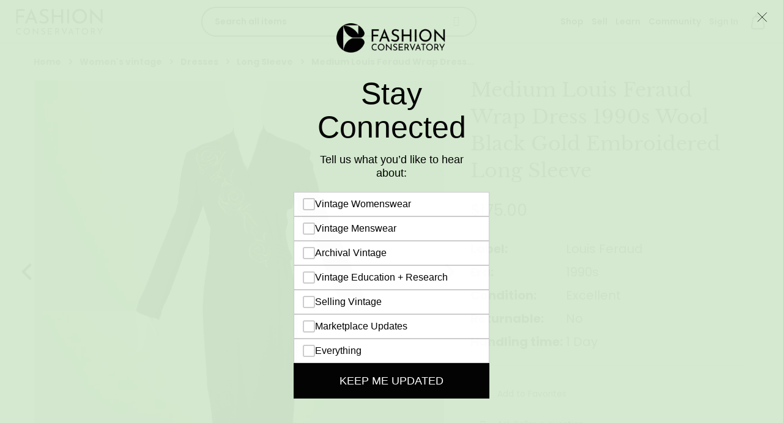

--- FILE ---
content_type: text/html; charset=UTF-8
request_url: https://fashionconservatory.com/medium-louis-feraud-wrap-dress-1990s-wool-black-gold-embroidered-long-sleeve.html
body_size: 34826
content:
 <!doctype html><html lang="en"><head prefix="og: http://ogp.me/ns# fb: http://ogp.me/ns/fb# product: http://ogp.me/ns/product#">  <meta charset="utf-8"/>
<meta name="title" content="Medium Louis Feraud Wrap Dress 1990s Wool Black Gold Embroidered Long Sleeve  | Fashion Conservatory"/>
<meta name="description" content="This designer wrap dress is made of a soft, black wool and has a button closure. The gold and black floral embroidery starts at the wearers right shoulder and crosses diagonally over the chest. An elegant and beautiful knee length dress."/>
<meta name="keywords" content="Vintage, Vintage Clothing, Vintage Fashion, Fashions, Womens Vintage, Mens Vintage, Designer Fashion, Designer Clothing, Vintage Shopping, E-commerce"/>
<meta name="robots" content="INDEX,FOLLOW"/>
<meta name="viewport" content="width=device-width, initial-scale=1, maximum-scale=1.0"/>
<meta name="format-detection" content="telephone=no"/>
<title>Medium Louis Feraud Wrap Dress 1990s Wool Black Gold Embroidered Long Sleeve  | Fashion Conservatory</title>
<link  rel="stylesheet" type="text/css"  media="all" href="https://fashionconservatory.com/static/version1764711096/frontend/Fashioncon/ultimo/en_US/mage/calendar.min.css" />
<link  rel="stylesheet" type="text/css"  media="all" href="https://fashionconservatory.com/static/version1764711096/frontend/Fashioncon/ultimo/en_US/css/styles-m.min.css" />
<link  rel="stylesheet" type="text/css"  media="all" href="https://fashionconservatory.com/static/version1764711096/frontend/Fashioncon/ultimo/en_US/Magezon_Core/css/styles.min.css" />
<link  rel="stylesheet" type="text/css"  media="all" href="https://fashionconservatory.com/static/version1764711096/frontend/Fashioncon/ultimo/en_US/Webkul_Marketplace/css/wk_block.min.css" />
<link  rel="stylesheet" type="text/css"  media="all" href="https://fashionconservatory.com/static/version1764711096/frontend/Fashioncon/ultimo/en_US/mage/gallery/gallery.min.css" />
<link  rel="stylesheet" type="text/css"  media="all" href="https://fashionconservatory.com/static/version1764711096/frontend/Fashioncon/ultimo/en_US/Webkul_Marketplace/css/style.min.css" />
<link  rel="stylesheet" type="text/css"  media="all" href="https://fashionconservatory.com/static/version1764711096/frontend/Fashioncon/ultimo/en_US/Webkul_MpSellerBuyerCommunication/css/mpsellerbuyercomm.min.css" />
<link  rel="stylesheet" type="text/css"  media="all" href="https://fashionconservatory.com/static/version1764711096/frontend/Fashioncon/ultimo/en_US/Webiators_StickyCart/css/style.min.css" />
<link  rel="stylesheet" type="text/css"  media="all" href="https://fashionconservatory.com/static/version1764711096/frontend/Fashioncon/ultimo/en_US/Webiators_StickyCart/css/fontawesome/css/font-awesome.min.css" />
<link  rel="stylesheet" type="text/css"  media="all" href="https://fashionconservatory.com/static/version1764711096/frontend/Fashioncon/ultimo/en_US/Webiators_StickyCart/css/fontawesome/css/font-awesome.min.css" />
<link  rel="stylesheet" type="text/css"  media="screen and (min-width: 768px)" href="https://fashionconservatory.com/static/version1764711096/frontend/Fashioncon/ultimo/en_US/css/styles-l.min.css" />
<link  rel="stylesheet" type="text/css"  media="print" href="https://fashionconservatory.com/static/version1764711096/frontend/Fashioncon/ultimo/en_US/css/print.min.css" />
<link  rel="stylesheet" type="text/css"  media="all" href="https://fashionconservatory.com/static/version1764711096/frontend/Fashioncon/ultimo/en_US/css/custom.min.css" />
<link  rel="stylesheet" type="text/css"  media="all" href="https://fashionconservatory.com/static/version1764711096/frontend/Fashioncon/ultimo/en_US/css/theme.min.css" />
<link  rel="stylesheet" type="text/css"  media="all" href="https://fashionconservatory.com/static/version1764711096/frontend/Fashioncon/ultimo/en_US/css/fashcon.min.css" />







<link  rel="canonical" href="https://fashionconservatory.com/medium-louis-feraud-wrap-dress-1990s-wool-black-gold-embroidered-long-sleeve.html" />
<link  rel="icon" type="image/x-icon" href="https://fashionconservatory.com/media/favicon/stores/1/32x32-faviconx.png" />
<link  rel="shortcut icon" type="image/x-icon" href="https://fashionconservatory.com/media/favicon/stores/1/32x32-faviconx.png" />
<!--krHMDHWAWZ5H5iVsqXNMZYjmC09d6kWh-->
<meta name="p:domain_verify" content="krHMDHWAWZ5H5iVsqXNMZYjmC09d6kWh"/>
<meta name="facebook-domain-verification" content="yb2gpgz567hv4utnchoqx452v2ngbs" />


         <script>
        window.getWpCookie = function(name) {
            match = document.cookie.match(new RegExp(name + '=([^;]+)'));
            if (match) return decodeURIComponent(match[1].replace(/\+/g, ' ')) ;
        };

        window.dataLayer = window.dataLayer || [];
                var dlObjects = [{"ecommerce":{"detail":{"products":[{"name":"Medium Louis Feraud Wrap Dress 1990s Wool Black Gold Embroidered Long Sleeve","id":"4140","price":"175.00","category":"Women's vintage"}]},"currencyCode":"USD"}}];
        for (var i in dlObjects) {
            window.dataLayer.push({ecommerce: null});
            window.dataLayer.push(dlObjects[i]);
        }
         var wpCookies = ['wp_customerId','wp_customerGroup'];
        wpCookies.map(function(cookieName) {
            var cookieValue = window.getWpCookie(cookieName);
            if (cookieValue) {
                var dlObject = {};
                dlObject[cookieName.replace('wp_', '')] = cookieValue;
                window.dataLayer.push(dlObject);
            }
        });</script>
<!-- Google Tag Manager -->
<script>(function(w,d,s,l,i){w[l]=w[l]||[];w[l].push({'gtm.start':
new Date().getTime(),event:'gtm.js'});var f=d.getElementsByTagName(s)[0],
j=d.createElement(s),dl=l!='dataLayer'?'&l='+l:'';j.async=true;j.src=
'https://www.googletagmanager.com/gtm.js?id='+i+dl;f.parentNode.insertBefore(j,f);
})(window,document,'script','dataLayer','GTM-MFBJWNZ');</script>
<!-- End Google Tag Manager -->     <script exclude-this-tag="text/x-magento-template">
        window.getWpGA4Cookie = function(name) {
            match = document.cookie.match(new RegExp(name + '=([^;]+)'));
            if (match) return decodeURIComponent(match[1].replace(/\+/g, ' ')) ;
        };

        window.dataLayer = window.dataLayer || [];
                var dl4Objects = [{"pageName":"Medium Louis Feraud Wrap Dress 1990s Wool Black Gold Embroidered Long Sleeve  | Fashion Conservatory","pageType":"product","ecommerce":{"items":[{"item_name":"Medium Louis Feraud Wrap Dress 1990s Wool Black Gold Embroidered Long Sleeve","item_id":"4140","price":"175.00","item_category":"Women's vintage","currency":"USD","item_stock_status":"Out of stock","item_sale_product":"No","item_reviews_count":"0","item_reviews_score":"0"}]},"event":"view_item"}];
        for (var i in dl4Objects) {
            window.dataLayer.push({ecommerce: null});
            window.dataLayer.push(dl4Objects[i]);
        }
         var wpGA4Cookies = ['wp_ga4_user_id','wp_ga4_customerGroup'];
        wpGA4Cookies.map(function(cookieName) {
            var cookieValue = window.getWpGA4Cookie(cookieName);
            if (cookieValue) {
                var dl4Object = {};
                dl4Object[cookieName.replace('wp_ga4_', '')] = cookieValue;
                window.dataLayer.push(dl4Object);
            }
        });</script>
      <!-- Magento Page Builder By https://goomento.com/ --><link rel="preconnect" href="https://fonts.googleapis.com"><link rel="preconnect" href="https://fonts.gstatic.com" crossorigin><!-- End Magento Page Builder By https://goomento.com/ -->    <link rel="stylesheet" type="text/css" media="all" href="https://fashionconservatory.com/asset/dynamic/assets/m/iult/f/cfg.css/" />  <link href="//fonts.googleapis.com/css2?family=Poppins:ital,wght@0,100;0,200;0,300;0,400;0,500;0,600;0,700;0,800;0,900;1,100;1,200;1,300;1,400;1,500;1,600;1,700;1,800;1,900&display=swap" rel="stylesheet" type="text/css" /> <meta property="og:type" content="product" /><meta property="og:title" content="Medium Louis Feraud Wrap Dress 1990s Wool Black Gold Embroidered Long Sleeve" /><meta property="og:image" content="https://fashionconservatory.com/media/catalog/product/cache/87b6390bad7805ea56f782d493e66283/_/d/_dsc4791_5.jpg" /><meta property="og:description" content="" /><meta property="og:url" content="https://fashionconservatory.com/medium-louis-feraud-wrap-dress-1990s-wool-black-gold-embroidered-long-sleeve.html" /> <meta property="product:price:amount" content="175"/> <meta property="product:price:currency" content="USD"/> </head><body data-container="body" data-mage-init='{"loaderAjax": {}, "loader": { "icon": "https://fashionconservatory.com/static/version1764711096/frontend/Fashioncon/ultimo/en_US/images/loader-2.gif"}}' itemtype="http://schema.org/Product" itemscope="itemscope" class="catalog-product-view product-medium-louis-feraud-wrap-dress-1990s-wool-black-gold-embroidered-long-sleeve page-layout-1column">   <!-- Google Tag Manager (noscript) -->
<noscript><iframe src="https://www.googletagmanager.com/ns.html?id=GTM-MFBJWNZ"
height="0" width="0" style="display:none;visibility:hidden"></iframe></noscript>
<!-- End Google Tag Manager (noscript) -->               <noscript><div class="message global noscript"><div class="content"><p><strong>JavaScript seems to be disabled in your browser.</strong> <span>For the best experience on our site, be sure to turn on Javascript in your browser.</span></p></div></div></noscript>       <div class="page-wrapper"><div class="header-top-container">  <div id="header-container" class="header-container page-header"  ><div id="top" class="header-container2"><div class="header-container3"> <!-- Part of the header displayed only in mobile mode --><div class="header-m-container"><div class="header-m-top-container"><div class="header-m-top header container clearer"><div class="inner-container">   <div id="currency-switcher-wrapper-mobile" class="item item-right">  </div>  <div id="lang-switcher-wrapper-mobile" class="item item-right">  </div> </div><!-- end: inner-container --></div><!-- end: header-m-top --></div><!-- end: header-m-top-container --><div class="header-m-primary-container"><div class="header-m-primary header container"><div class="inner-container"> <!-- Mobile logo --><div class="logo-wrapper--mobile">  <a class="logo" href="https://fashionconservatory.com/" title="Fashion Conservatory"><strong>Fashion Conservatory</strong> <img src="https://fashionconservatory.com/static/version1764711096/frontend/Fashioncon/ultimo/en_US/Infortis_Base/images/logo_mobile.png" alt="Fashion Conservatory" /></a></div><div class="mobile-menu-toggle"><svg xmlns="http://www.w3.org/2000/svg" xmlns:xlink="http://www.w3.org/1999/xlink" height="32px" id="Layer_1" style="enable-background:new 0 0 32 32;" version="1.1" viewBox="0 0 32 32" width="32px" xml:space="preserve"><path d="M4,10h24c1.104,0,2-0.896,2-2s-0.896-2-2-2H4C2.896,6,2,6.896,2,8S2.896,10,4,10z M28,14H4c-1.104,0-2,0.896-2,2 s0.896,2,2,2h24c1.104,0,2-0.896,2-2S29.104,14,28,14z M28,22H4c-1.104,0-2,0.896-2,2s0.896,2,2,2h24c1.104,0,2-0.896,2-2 S29.104,22,28,22z"/></svg></div><div class="clearer after-mobile-logo"></div><div class="header-m-links"><ul class="header links"> <li class="link wishlist" data-bind="scope: 'wishlist-custom'"><!-- ko template: getTemplate() --><!-- /ko --></li> <li class="authorization-link" data-label="or"><a href="https://fashionconservatory.com/customer/account/login/referer/aHR0cHM6Ly9mYXNoaW9uY29uc2VydmF0b3J5LmNvbS9tZWRpdW0tbG91aXMtZmVyYXVkLXdyYXAtZHJlc3MtMTk5MHMtd29vbC1ibGFjay1nb2xkLWVtYnJvaWRlcmVkLWxvbmctc2xlZXZlLmh0bWw%2C/">Sign In</a></li> <li class="level0 level-top  ui-menu-item sell">Shop
                <ul class="submenu">
                <li class="submenu-item"><a class="ui-menu-item-wrapper" role="menuitem" href="https://fashionconservatory.com/vintage-women.html/">Women's Vintage</a></li>
                <li class="submenu-item"><a class="ui-menu-item-wrapper" role="menuitem" href="https://fashionconservatory.com/vintage-men.html/">Men's Vintage</a></li>
                <li class="submenu-item"><a class="ui-menu-item-wrapper" role="menuitem" href="https://fashionconservatory.com/children.html/">Kid's Vintage</a></li>
                <li class="submenu-item"><a class="ui-menu-item-wrapper" role="menuitem" href="https://fashionconservatory.com/shop.html/">Shop All</a></li>
                </ul>
                </li>
                <li class="level0 level-top  ui-menu-item sell">Sell
                <ul class="submenu">
                <li class="submenu-item"><a class="ui-menu-item-wrapper" role="menuitem" href="https://fashionconservatory.com/become-a-seller/">Become a seller </a></li>
                <li class="submenu-item"><a class="ui-menu-item-wrapper" role="menuitem" href="https://fashionconservatory.com/consignment/">Consignment</a></li>
                </ul>
                </li>
                <li class="level0 level-top  ui-menu-item">Learn
                <ul class="submenu">
                <li class="submenu-item"><a class="ui-menu-item-wrapper" role="menuitem" href="https://research.fashionconservatory.com/labelarchive ">Label Archive</a></li>
                <li class="submenu-item"><a class="ui-menu-item-wrapper" role="menuitem" href="https://research.fashionconservatory.com/blog">Gazette</a></li>
                </ul>
                </li>
                <li class="level0 level-top  ui-menu-item">Community
                <ul class="submenu">
                <li class="submenu-item"><a class="ui-menu-item-wrapper" role="menuitem" href="https://research.fashionconservatory.com/contribute">Contribute to FC</a></li>
                <li class="submenu-item"><a class="ui-menu-item-wrapper" role="menuitem" href="https://fashionconservatory.com/events/">FC Events</a></li>
                <li class="submenu-item"><a class="ui-menu-item-wrapper" role="menuitem" href="https://fashionconservatory.com/vintage-shows-and-events/">Global Vintage Events</a></li>

                </ul>
                </li></ul></div><!-- Skip links --><div id="skip-links" class="skip-links-wrapper skip-links--3">  <div data-skiptarget="#header-search" class="skip-link skip-search"><span class="icon ic ic-search"></span> <span class="label">Search</span></div>   <div data-skiptarget="#header-account" class="skip-link skip-account"><a href="https://fashionconservatory.com//customer/account/"><span class="icon ic ic-user"></span> <span class="label">Account</span></a></div>     <div id="mini-cart-marker-mobile"></div>  <div data-block="minicart" class="minicart-wrapper dropdown-block mini-cart filled-heading" id="minicart">  <div data-skiptarget="#header-cart" class="mini-cart-heading dropdown-heading skip-link skip-cart action showcart counter-over-" data-bind="scope: 'minicart_content'"><span class="inner-heading"><span class="icon ic ic-cart" style="font-size: 16px;"></span> <span class="counter qty empty ic ic-char ib ib-size-s ib-rounded" data-bind="css: { empty: !!getCartParam('summary_count') == false }, blockLoader: isLoading"><span class="counter-number"><!-- ko text: getCartParam('summary_count') --><!-- /ko --></span> <span class="counter-label"><!-- ko if: getCartParam('summary_count') --><!-- ko text: getCartParam('summary_count') --><!-- /ko --><!-- ko i18n: 'items' --><!-- /ko --><!-- /ko --></span></span> <span class="label hide">Cart</span> <span class="caret"></span></span></div> <div id="header-cart" class="mini-cart-content dropdown-content skip-content skip-content--style block-cart block block-minicart empty" data-role="dropdownDialog" data-mage-init='{"dropdownDialog":{ "appendTo": "[data-block=minicart]", "triggerTarget": ".showcart", "timeout": "200", "closeOnMouseLeave": true, "closeOnEscape": true, "parentClass": "active open", "buttons": []}}'><div id="minicart-content-wrapper" data-bind="scope: 'minicart_content'"><!-- ko template: getTemplate() --><!-- /ko --></div></div> </div>   <div id="header-nav" class="skip-content skip-content--style"><div id="nav-marker-mobile"></div></div> <div id="search-marker-mobile"></div>  <div class="block block-search"><div class="block block-title"><strong>Search</strong></div><div class="block block-content"><form class="form minisearch" id="search_mini_form" action="https://fashionconservatory.com/catalogsearch/result/" method="get"><div class="field search"><div class="control"><input id="search" type="text" name="q" value="" placeholder="Search all items" class="input-text" maxlength="128" role="combobox" aria-haspopup="false" aria-autocomplete="both" aria-expanded="false" autocomplete="off" data-block="autocomplete-form"/><div id="search-suggestion"><strong> <a href="https://fashionconservatory.com/marketplace/seller/sellerlist/"><span class="copy-text">Find shop names containing</span> <span class="normal shop-suggestion-item"></span></a></strong></div> <input id="product_list_limit" type="hidden" name="product_list_limit" value="" /><div id="search_autocomplete" class="search-autocomplete"></div></div></div><div class="actions"><button id="action-search" type="submit" title="Search" class="action search"><span class="icon ic ic-search ib ib-square ib-hover"></span></button></div></form></div></div>   <div id="account-links-marker-mobile"></div>  <div id="header-account" class="account-links top-links links-wrapper-separators-left skip-content skip-content--style"><ul class="header links"> <li class="link wishlist" data-bind="scope: 'wishlist-custom'"><!-- ko template: getTemplate() --><!-- /ko --></li> <li class="authorization-link" data-label="or"><a href="https://fashionconservatory.com/customer/account/login/referer/aHR0cHM6Ly9mYXNoaW9uY29uc2VydmF0b3J5LmNvbS9tZWRpdW0tbG91aXMtZmVyYXVkLXdyYXAtZHJlc3MtMTk5MHMtd29vbC1ibGFjay1nb2xkLWVtYnJvaWRlcmVkLWxvbmctc2xlZXZlLmh0bWw%2C/">Sign In</a></li> <li class="level0 level-top  ui-menu-item sell">Shop
                <ul class="submenu">
                <li class="submenu-item"><a class="ui-menu-item-wrapper" role="menuitem" href="https://fashionconservatory.com/vintage-women.html/">Women's Vintage</a></li>
                <li class="submenu-item"><a class="ui-menu-item-wrapper" role="menuitem" href="https://fashionconservatory.com/vintage-men.html/">Men's Vintage</a></li>
                <li class="submenu-item"><a class="ui-menu-item-wrapper" role="menuitem" href="https://fashionconservatory.com/children.html/">Kid's Vintage</a></li>
                <li class="submenu-item"><a class="ui-menu-item-wrapper" role="menuitem" href="https://fashionconservatory.com/shop.html/">Shop All</a></li>
                </ul>
                </li>
                <li class="level0 level-top  ui-menu-item sell">Sell
                <ul class="submenu">
                <li class="submenu-item"><a class="ui-menu-item-wrapper" role="menuitem" href="https://fashionconservatory.com/become-a-seller/">Become a seller </a></li>
                <li class="submenu-item"><a class="ui-menu-item-wrapper" role="menuitem" href="https://fashionconservatory.com/consignment/">Consignment</a></li>
                </ul>
                </li>
                <li class="level0 level-top  ui-menu-item">Learn
                <ul class="submenu">
                <li class="submenu-item"><a class="ui-menu-item-wrapper" role="menuitem" href="https://research.fashionconservatory.com/labelarchive ">Label Archive</a></li>
                <li class="submenu-item"><a class="ui-menu-item-wrapper" role="menuitem" href="https://research.fashionconservatory.com/blog">Gazette</a></li>
                </ul>
                </li>
                <li class="level0 level-top  ui-menu-item">Community
                <ul class="submenu">
                <li class="submenu-item"><a class="ui-menu-item-wrapper" role="menuitem" href="https://research.fashionconservatory.com/contribute">Contribute to FC</a></li>
                <li class="submenu-item"><a class="ui-menu-item-wrapper" role="menuitem" href="https://fashionconservatory.com/events/">FC Events</a></li>
                <li class="submenu-item"><a class="ui-menu-item-wrapper" role="menuitem" href="https://fashionconservatory.com/vintage-shows-and-events/">Global Vintage Events</a></li>

                </ul>
                </li></ul></div>    <div class="skip-links-clearer clearer"></div></div><!-- end: skip-links-wrapper --></div><!-- end: inner-container --></div><!-- end: header-m-primary --></div><!-- end: header-m-primary-container --></div><!-- end: header-m-container --> <!-- Part of the header displayed only in regular mode --><div class="header-top-container"><div class="header-top header container clearer"><div class="inner-container"> <a class="action skip contentarea" href="#contentarea"><span> Skip to Content</span></a>   <div class="left-column">    <div class="item item-left local-font hidden-xs hidden-sm"><div class="welcome"></div></div> </div><!-- end: left column --><div class="right-column">  <div class="item item-right item-interface"><div id="currency-switcher-wrapper-regular">  </div></div> <div class="item item-right item-interface"><div id="lang-switcher-wrapper-regular">  </div></div>   </div><!-- end: right column --></div><!-- end: inner-container --></div><!-- end: header-top --></div><!-- end: header-top-container --><div class="header-primary-container"><div class="header-primary header container"><div class="inner-container">   <div class="hp-blocks-holder"> <!-- Left column --><div class="hp-block left-column grid12-2">   <div class="item"><div class="logo-wrapper logo-wrapper--regular">   <a class="logo" href="https://fashionconservatory.com/" title="Fashion Conservatory"><strong>Fashion Conservatory</strong> <img src="https://fashionconservatory.com/media/logo/stores/1/logo.png" alt="Fashion Conservatory"   /></a>  <div class="skip-link skip-account mobile_burger_menu"><div class="overlay"></div><ul class="submenu"><li class="submenu-item head">Browse categories <i> <svg xmlns="http://www.w3.org/2000/svg" viewBox="0 0 384 512"><!--! Font Awesome Pro 6.4.0 by @fontawesome - https://fontawesome.com License - https://fontawesome.com/license (Commercial License) Copyright 2023 Fonticons, Inc. --><path d="M342.6 150.6c12.5-12.5 12.5-32.8 0-45.3s-32.8-12.5-45.3 0L192 210.7 86.6 105.4c-12.5-12.5-32.8-12.5-45.3 0s-12.5 32.8 0 45.3L146.7 256 41.4 361.4c-12.5 12.5-12.5 32.8 0 45.3s32.8 12.5 45.3 0L192 301.3 297.4 406.6c12.5 12.5 32.8 12.5 45.3 0s12.5-32.8 0-45.3L237.3 256 342.6 150.6z"/></svg></i></li>   <li class="submenu-item"><a href="https://fashionconservatory.com/vintage-women.html">Women's vintage</a></li>  <li class="submenu-item"><a href="https://fashionconservatory.com/vintage-men.html">Men's Vintage</a></li>  <li class="submenu-item"><a href="https://fashionconservatory.com/children.html">Kids' Vintage</a></li>  <li class="submenu-item"><a href="https://fashionconservatory.com/t-shirts.html">T-Shirts</a></li>  <li class="submenu-item"><a href="https://fashionconservatory.com/accessories.html">Accessories</a></li>  <li class="submenu-item"><a href="https://fashionconservatory.com/jewelry-and-watches.html">Jewelry & Watches</a></li>  <li class="submenu-item"><a href="https://fashionconservatory.com/sewing-notions.html">Sewing & Notions</a></li>  <li class="submenu-item"><a href="https://fashionconservatory.com/everything-else.html">Everything Else</a></li>  <li class="submenu-item"><a role="menuitem" href="#">Shop All</a></li></ul></div></div></div> </div><!-- end: left column -->  <!-- Central column --><div class="hp-block central-column grid12-7">   <div class="item"><div id="search-marker-regular"></div>  <div class="block block-search"><div class="block block-title"><strong>Search</strong></div><div class="block block-content"><form class="form minisearch" id="search_mini_form" action="https://fashionconservatory.com/catalogsearch/result/" method="get"><div class="field search"><div class="control"><input id="search" type="text" name="q" value="" placeholder="Search all items" class="input-text" maxlength="128" role="combobox" aria-haspopup="false" aria-autocomplete="both" aria-expanded="false" autocomplete="off" data-block="autocomplete-form"/><div id="search-suggestion"><strong> <a href="https://fashionconservatory.com/marketplace/seller/sellerlist/"><span class="copy-text">Find shop names containing</span> <span class="normal shop-suggestion-item"></span></a></strong></div> <input id="product_list_limit" type="hidden" name="product_list_limit" value="" /><div id="search_autocomplete" class="search-autocomplete"></div></div></div><div class="actions"><button id="action-search" type="submit" title="Search" class="action search"><span class="icon ic ic-search ib ib-square ib-hover"></span></button></div></form></div></div></div> </div><!-- end: central column -->  <!-- Right column --><div class="hp-block right-column grid12-3">  <div class="item"><div id="user-menu-wrapper-regular"><div id="user-menu" class="user-menu"> <div id="mini-cart-marker-regular"></div>  <div id="account-links-marker-regular"></div>  <div id="header-account" class="account-links top-links links-wrapper-separators-left skip-content skip-content--style"><ul class="header links"> <li class="link wishlist" data-bind="scope: 'wishlist-custom'"><!-- ko template: getTemplate() --><!-- /ko --></li> <li class="authorization-link" data-label="or"><a href="https://fashionconservatory.com/customer/account/login/referer/aHR0cHM6Ly9mYXNoaW9uY29uc2VydmF0b3J5LmNvbS9tZWRpdW0tbG91aXMtZmVyYXVkLXdyYXAtZHJlc3MtMTk5MHMtd29vbC1ibGFjay1nb2xkLWVtYnJvaWRlcmVkLWxvbmctc2xlZXZlLmh0bWw%2C/">Sign In</a></li> <li class="level0 level-top  ui-menu-item sell">Shop
                <ul class="submenu">
                <li class="submenu-item"><a class="ui-menu-item-wrapper" role="menuitem" href="https://fashionconservatory.com/vintage-women.html/">Women's Vintage</a></li>
                <li class="submenu-item"><a class="ui-menu-item-wrapper" role="menuitem" href="https://fashionconservatory.com/vintage-men.html/">Men's Vintage</a></li>
                <li class="submenu-item"><a class="ui-menu-item-wrapper" role="menuitem" href="https://fashionconservatory.com/children.html/">Kid's Vintage</a></li>
                <li class="submenu-item"><a class="ui-menu-item-wrapper" role="menuitem" href="https://fashionconservatory.com/shop.html/">Shop All</a></li>
                </ul>
                </li>
                <li class="level0 level-top  ui-menu-item sell">Sell
                <ul class="submenu">
                <li class="submenu-item"><a class="ui-menu-item-wrapper" role="menuitem" href="https://fashionconservatory.com/become-a-seller/">Become a seller </a></li>
                <li class="submenu-item"><a class="ui-menu-item-wrapper" role="menuitem" href="https://fashionconservatory.com/consignment/">Consignment</a></li>
                </ul>
                </li>
                <li class="level0 level-top  ui-menu-item">Learn
                <ul class="submenu">
                <li class="submenu-item"><a class="ui-menu-item-wrapper" role="menuitem" href="https://research.fashionconservatory.com/labelarchive ">Label Archive</a></li>
                <li class="submenu-item"><a class="ui-menu-item-wrapper" role="menuitem" href="https://research.fashionconservatory.com/blog">Gazette</a></li>
                </ul>
                </li>
                <li class="level0 level-top  ui-menu-item">Community
                <ul class="submenu">
                <li class="submenu-item"><a class="ui-menu-item-wrapper" role="menuitem" href="https://research.fashionconservatory.com/contribute">Contribute to FC</a></li>
                <li class="submenu-item"><a class="ui-menu-item-wrapper" role="menuitem" href="https://fashionconservatory.com/events/">FC Events</a></li>
                <li class="submenu-item"><a class="ui-menu-item-wrapper" role="menuitem" href="https://fashionconservatory.com/vintage-shows-and-events/">Global Vintage Events</a></li>

                </ul>
                </li></ul></div>    <div id="user-menu-wrapper-regular"><div id="user-menu" class="user-menu">            </div><!-- end: user-menu --></div> </div></div></div></div><!-- end: right column --></div><!-- end: hp-blocks-holder --><hr class="search-block-delemiter" /><div class="hp-blocks-holder">  <div class="block block-search"><div class="block block-title"><strong>Search</strong></div><div class="block block-content"><form class="form minisearch" id="search_mini_form" action="https://fashionconservatory.com/catalogsearch/result/" method="get"><div class="field search"><div class="control"><input id="search" type="text" name="q" value="" placeholder="Search all items" class="input-text" maxlength="128" role="combobox" aria-haspopup="false" aria-autocomplete="both" aria-expanded="false" autocomplete="off" data-block="autocomplete-form"/><div id="search-suggestion"><strong> <a href="https://fashionconservatory.com/marketplace/seller/sellerlist/"><span class="copy-text">Find shop names containing</span> <span class="normal shop-suggestion-item"></span></a></strong></div> <input id="product_list_limit" type="hidden" name="product_list_limit" value="" /><div id="search_autocomplete" class="search-autocomplete"></div></div></div><div class="actions"><button id="action-search" type="submit" title="Search" class="action search"><span class="icon ic ic-search ib ib-square ib-hover"></span></button></div></form></div></div></div></div><!-- end: inner-container --></div><!-- end: header-primary --></div><!-- end: header-primary-container -->  </div><!-- end: header-container3 --></div><!-- end: header-container2 --></div><!-- end: header-container --></div><div class="container"><div class="header-menu-container">   <!-- Account links --></div></div><div class="main-container"><div class="main container"><div class="inner-container"> <div class="breadcrumbs"></div> <main id="maincontent" class="page-main"> <a id="contentarea" tabindex="-1"></a><div class="page messages"> <div data-placeholder="messages"></div> <div data-bind="scope: 'messages'"><!-- ko if: cookieMessages && cookieMessages.length > 0 --><div role="alert" data-bind="foreach: { data: cookieMessages, as: 'message' }" class="messages messages-cookie"><div data-bind="attr: { class: 'message-' + message.type + ' ' + message.type + ' message', 'data-ui-id': 'message-' + message.type }"><div data-bind="html: $parent.prepareMessageForHtml(message.text)"></div></div></div><!-- /ko --><!-- ko if: messages().messages && messages().messages.length > 0 --><div role="alert" data-bind="foreach: { data: messages().messages, as: 'message' }" class="messages"><div data-bind="attr: { class: 'message-' + message.type + ' ' + message.type + ' message', 'data-ui-id': 'message-' + message.type }"><div data-bind="html: $parent.prepareMessageForHtml(message.text)"></div></div></div><!-- /ko --></div></div><div class="columns"><div class="column main">  <div class="product-view product-columns-wrapper"><div class="product-img-column grid12-7 no-left-gutter product media "><div class="product media"> <a id="gallery-prev-area" tabindex="-1"></a><div class="action-skip-wrapper"> <a class="action skip gallery-next-area" href="#gallery-next-area"><span> Skip to the end of the images gallery</span></a></div>  <div class="gallery-placeholder" data-gallery-role="gallery-placeholder"></div><!--Fix for jumping content. Loader must be the same size as gallery.--><div id="custom_buttons_place"></div> <div class="action-skip-wrapper"> <a class="action skip gallery-prev-area" href="#gallery-prev-area"><span> Skip to the beginning of the images gallery</span></a></div> <a id="gallery-next-area" tabindex="-1"></a></div>     <div class="non-collapsing-column-placeholder"></div></div> <div class="product-primary-column product-shop grid12-5 product-info-main">  <div class="page-title-wrapper&#x20;product"><h1 class="page-title"  ><span class="base" data-ui-id="page-title-wrapper" itemprop="name">Medium Louis Feraud Wrap Dress 1990s Wool Black Gold Embroidered Long Sleeve</span></h1></div>      <div class="product-info-main">      <div class="product-add-form "><form data-product-sku="275-4140" action="https://fashionconservatory.com/checkout/cart/add/uenc/aHR0cHM6Ly9mYXNoaW9uY29uc2VydmF0b3J5LmNvbS9tZWRpdW0tbG91aXMtZmVyYXVkLXdyYXAtZHJlc3MtMTk5MHMtd29vbC1ibGFjay1nb2xkLWVtYnJvaWRlcmVkLWxvbmctc2xlZXZlLmh0bWw%2C/product/4140/" method="post" id="product_addtocart_form"><input type="hidden" name="product" value="4140"/><input type="hidden" name="selected_configurable_option" value=""/><input type="hidden" name="related_product" id="related-products-field" value=""/><input type="hidden" name="item" value="4140"/><input name="form_key" type="hidden" value="cw6jh30XTFdpi1ZD" />        <div class="product-action-box"><div class="product-info-price"><div class="product-info-stock-sku">     <div class="stock unavailable" title="Availability"><span>Out of stock</span></div> </div><div class="price-box price-final_price" data-role="priceBox" data-product-id="4140" data-price-box="product-id-4140">     <span class="price-container price-final_price&#x20;tax&#x20;weee"  itemprop="offers" itemscope itemtype="http://schema.org/Offer"> <span  id="product-price-4140"  data-price-amount="175" data-price-type="finalPrice" class="price-wrapper " ><span class="price">$175.00</span></span>   <meta itemprop="price" content="175" /><meta itemprop="priceCurrency" content="USD" /></span>   </div></div></div><style> .product-info-stock-sku { display: none; }</style>      </form></div>  <div class="more-content"><div class="box-more-content"> <div class="sub-more"><div class="sub-more-content-label"><b>Label:</b></div><div class="sub-more-content">Louis Feraud</div></div>  <div class="sub-more"><div class="sub-more-content-label"><b>Era:</b></div><div class="sub-more-content">1990s</div></div>  <div class="sub-more"><div class="sub-more-content-label"><b>Condition:</b></div><div class="sub-more-content"> Excellent</div></div>  <div class="sub-more"><div class="sub-more-content-label"><b>Returnable:</b></div><div class="sub-more-content">No</div></div>  <div class="sub-more"><div class="sub-more-content-label"><b>Handling time:</b></div><div class="sub-more-content">1 Day</div></div></div></div><div class="product-social-links">   <div class="product-addto-links addto-links" data-role="add-to-links">
            <a href="#"
                class="action towishlist feature feature-icon-hover"
                title="Add to Favorites"
                aria-label="Add to Favorites"
                data-post='{"action":"https:\/\/fashionconservatory.com\/favorites\/index\/add\/","data":{"product":4140,"uenc":"aHR0cHM6Ly9mYXNoaW9uY29uc2VydmF0b3J5LmNvbS9tZWRpdW0tbG91aXMtZmVyYXVkLXdyYXAtZHJlc3MtMTk5MHMtd29vbC1ibGFjay1nb2xkLWVtYnJvaWRlcmVkLWxvbmctc2xlZXZlLmh0bWw,"}}'
                data-action="add-to-wishlist"
                role="button">
                    <span class="icon ib ib-hover ic ic-heart icon-color-productview"></span>
                    <span class="label">Add to Favorites</span>
            </a>
            </div>    <div class="ask_que_spp"><a  class="auth-link" href="#" id="ask-seller-popup"  ><span class="icon ib ib-hover ic ic-letter icon-color-productview"></span> <span class="label">Ask Seller a question</span></a></div>  <div class="wk-seller-block wk-block no-display" id="mp-wk-block"><div><span class="wk-block-title-css"><a href="https://fashionconservatory.com/shop/fashionconservatory" title="Visit Shop" id="profileconnect" class="shopname-link"><span class="icon ib ib-hover icon-color-productview icon-shopname"></span> Fashion Conservatory</a></span> <br/><span class="wk-block-rating">0 / 5</span> <div class="wk-seller-rating wk-mp-design-inner"><div style="padding: 5px 0;"><span> 0% positive feedback (0 ratings) </span></div><div class="row"><div class="mpfeedback"><div class="price"><span class="wk-ordertitle-label">Price</span><span>:</span> <div class="ratingslider-box"><div class="rating" style="width:0%;"></div></div><span>&nbsp;(0/5)</span> <div class="clear"></div></div><div class="value"><span class="wk-ordertitle-label">Value</span><span>:</span> <div class="ratingslider-box"><div class="rating" style="width:0%;"></div></div><span>&nbsp;(0/5)</span> <div class="clear"></div></div><div class="quality"><span class="wk-ordertitle-label">Quality</span><span>:</span> <div class="ratingslider-box"><div class="rating" style="width:0%;"></div></div><span>&nbsp;(0/5)</span> <div class="wk-clear"></div></div></div></div></div></div></div><div class="ask-que"><div id="wk-mp-ask-data"><div class="modals-wrapper"><aside tabindex="0" data-type="popup" data-role="modal" class="modal-popup modal-slide _inner-scroll wk-mp-model-popup"><div tabindex="0" data-role="focusable-start"></div><div data-role="focusable-scope" class="modal-inner-wrap"><header class="modal-header"><h4 class="modal-title">Contact Seller</h4><!-- <span class="wk-close 3" >x</span> --><button type="button" data-role="closeBtn" class="action-close wk-close"><span>Close</span></button> <span class="wk-clear"></span></header> <form id="ask-form" method="post" action="#" class="fieldset" data-mage-init='{"validation":{}}' enctype="multipart/form-data"><div class="modal-body form-list field required"><label class="label">Support Type :</label> <select name="support_type" class="validate-select required-entry"> <option value=>--Select--</option> <option value=0>Presale</option> <option value=1>Support</option> <option value=2>Technical</option> <option value=3>Other</option></select> <label class="label">Your Name :</label> <input type="text" name="name" class="queryemail wk-contact_input_fields required-entry" value="" /><label class="label">Your Email :</label> <input type="text" name="email" class="queryemail required-entry validate-email wk-contact_input_fields" value="" /><label class="label">Subject :</label> <input type="text" name="subject" class="wk-contact_input_fields required-entry" value="Message about the product: Medium Louis Feraud Wrap Dress 1990s Wool Black Gold Embroidered Long Sleeve"/><label class="label last">Your Query :</label> <textarea id="queryquestion" name="ask"
                                          class="queryquestion wk-contact_input_fields required-entry"
                                          style="width:100%;"></textarea> <input type="hidden" name="seller-id" value="3482"/><input type="hidden" name="product-id" value="4140"/><div class="upload-wrapper" data-bind="scope: 'uploader'"><!-- ko template: getTemplate() --><!-- /ko --></div><!-- <label class="file" class="">Add Image/File :</label> <div class="input-box"><input type="file" name="img_attachment[]" class="wk_imagevalidate"/><br> <div id="otherimages"></div><a href="#" class="product_images">Add More</a><br/></div> --></div><div class="modal-footer"><span class="error"></span> <span class="errormail"></span> <button type="button" data-role="closeBtn" class="action-close1 wk-btn">Cancel</button> <!--<input type="reset" value="Reset" id="resetbtn" class="wk-btn wk-btn_default"/>--><input type="submit" value="Submit" id="askbtn" class="wk-btn wk-btn-primary clickask"/><span class="wk-clear"></span></div></form><div class="ask-que-progressbar-container"><div class="progressbar"><p>Uploading images...</p><div class="meter"><span style="width: 100%"></span></div></div></div></div><div tabindex="0" data-role="focusable-end"></div></aside></div></div></div><script id="attachment-template" type="text/x-magento-template">
		<div id='childDiv<%- fields.index %>'>
		<input type='file' name='img_attachment[]' class='wk_imagevalidate'/>
		<a href="javascript:void(0)" class="remove_attch">Remove</a></div></script> </div>    </div>   </div> <div class="product-lower-primary-column grid12-9">       <div class="product info detailed collateral-container"> <div class="product data items style1 style1-small show-tabs" data-mage-init='{"tabs": {"openedState": "active", "collapsible": true, "active": 0}}'>  <div class="data item title" aria-labeledby="tab-label-cms_block_product_tab_1-title" data-role="collapsible" id="tab-label-cms_block_product_tab_1"><a class="data switch" tabindex="-1" data-toggle="switch" href="#cms_block_product_tab_1" id="tab-label-cms_block_product_tab_1-title"><strong>Description</strong></a></div><div class="data item content" id="cms_block_product_tab_1" data-role="content"><div class="attribute-description"> <div class="product-description"><span>This designer wrap dress is made of a soft, black wool and has a button closure. The gold and black floral embroidery starts at the wearers right shoulder and crosses diagonally over the chest. An elegant and beautiful knee length dress.</span></div><div class="product-condition"><span class="details-list">Condition Details:</span> <span class="details-content">Item has no notable flaws.</span></div><div class="product-details"><div class="measurement-detail"><div class="measurement-title">Item Details:</div>   <div class="details-title"><strong>Dress</strong></div> <div class="details-box"><strong class="details-list">Approximate Size:</strong> <span class="details-content">Medium</span></div>  <div class="details-box"><span class="details-list">Textile:</span> <span class="details-content">Shell: 70% Wool 15% Angora 15% Nylon. Lining: 100% Viscose</span></div>  <div class="details-box"><span class="details-list">Lining:</span> <span class="details-content">Partially Lined</span></div>  <div class="details-box"><span class="details-list">Closure:</span> <span class="details-content">Button Front</span></div>  <div class="details-box"><span class="details-list">Size Marked:</span> <span class="details-content">U.S. 6</span></div>              <div class="measurement-title">Measurements:</div>   <div class="measurements-in-inches" id="measurements-in-inches_1"><div class="details-title"><strong> Dress :</strong></div> <div class="details-box"><span class="details-content">Collar Stand at Center Back: 1.25''<br />
Shoulder to Shoulder: 17''<br />
Shoulder to Cuff: 23.25''<br />
Width of Embroidery Embellishment at Center Front: 4''-5''<br />
Chest/Bust: 36''<br />
Waist: 31''<br />
Hips: 38''<br />
Length: 42''</span></div></div>            </div></div></div></div>  <div class="data item title" aria-labeledby="tab-label-cms_block_product_tab_2-title" data-role="collapsible" id="tab-label-cms_block_product_tab_2"><a class="data switch" tabindex="-1" data-toggle="switch" href="#cms_block_product_tab_2" id="tab-label-cms_block_product_tab_2-title"><strong>Size & Fit Guide</strong></a></div><div class="data item content" id="cms_block_product_tab_2" data-role="content"><h2 style="text-align: center;"><strong>Measurements, Size &amp; Fit</strong></h2>
<p><span style="font-weight: 400;">Possibly the most important aspect of buying vintage is finding the right fit. <br></span><span style="font-weight: 400;">This guide will teach you how to take your measurements and how to determine garment fit.</span></p>
<p><strong>A few important tips before getting started:</strong></p>
<p>Take your measurements often because your body can change over time.</p>
<p><span style="font-weight: 400;">Many vintage garments are not lined. They were made to be worn with proper undergarments, like slips, girdles, pettipants, long johns, undershirts, etc. Make sure you take your measurements in the undergarments you will be wearing.</span></p>
<p><span style="font-weight: 400;">Many vintage garments were created in a way that allows altering for a customized fit. Please contact the seller if your measurements are off by just a bit; they can let you know if there is additional seam allowance available. Please consult a professional tailor or seamstress for any alteration questions you may have.</span></p>
<p><span style="font-weight: 400;">These garments can be fragile, and wearing something that is too tight for you can damage the garment. Keep in mind, if your waist measures 26” and the waist of your garment measures 26” you are going to be squeezed into it! Allow some room to breathe, sit down, eat, sneeze, etc. Be realistic about your measurements and what you find comfortable.</span></p>
<p><span style="font-weight: 400;">Vintage clothing was often sized much differently than modern clothing. The size tag on the garment may not compare to the same modern size. A vintage size 12 will not necessarily fit a modern size 12. Always go by the measurements provided, not the size marked.</span></p>
<p><span style="font-weight: 400;">Still unsure if an item will fit you? Measure the clothing you own, pieces you love and wear regularly, the things that fit you the best. Now compare those measurements to the listed measurements of the item you want to buy and to the measurements of your own body.</span></p>
<p><strong>Sellers will provide as many resources as they can to help, but in the end it is up to you to determine what will work for your body and lifestyle.</strong></p>
<p>&nbsp;</p>
<h2 style="text-align: center;"><strong>How to Measure Your Body &amp; Find Your Actual Measurements</strong></h2>
<p><strong>Reminder: </strong><span style="font-weight: 400;">Your actual measurements are not the measurements of a garment that will fit you! Please see </span><strong>Determining Fit </strong><span style="font-weight: 400;">below.<br></span><span style="font-weight: 400;">Already know your measurements? See</span><strong> Determining Fit </strong><span style="font-weight: 400;">below.</span></p>
<p><span style="font-weight: 400;">It is important to know the true measurements of your body. The most reliable way to get this information is to have a professional tailor or seamstress take your measurements. Most people don’t have access to a professional, so we’ve provided instructions for how to measure yourself. It can be difficult to get some of these measurements alone, so we suggest having a friend assist you if possible.</span></p>
<p><span style="font-weight: 400;">You will need a flexible measuring tape (not a metal tape measure). Don’t have a measuring tape? You can use a piece of string, ribbon, or twine and a yard stick.&nbsp;</span></p>
<p><span style="font-weight: 400;">Measurements should be taken over bare skin or undergarments. You should not take these measurements over clothing.&nbsp;</span></p>
<p><span style="font-weight: 400;"><strong>Before you get started:</strong> Make sure you are wearing the proper undergarments. If you are measuring yourself for a specific dress and you know you will be wearing shapewear under it, measure yourself with the shapewear on. Prefer boxers over briefs? Make sure you are wearing those boxers when you measure yourself.&nbsp;</span></p>
<p>&nbsp;</p>
<h3><strong>Let's get started!</strong></h3>
<p><strong>Neck or Collar:<br></strong><span style="font-weight: 400;">This measurement is typically used for men’s dress shirts, but it comes in handy for some women’s clothing too! Keeping the measuring tape parallel to the floor, measure around your neck where a button down shirt collar would lay. Remember not to keep this measurement too tight.</span></p>
<p><strong>Chest or Bust:<br></strong><span style="font-weight: 400;">Keeping the measuring tape parallel to the floor, wrap it around the fullest part of your chest, under your arms. Make sure the measuring tape isn’t too tight to take a deep breath, cough or sneeze.</span></p>
<p><strong>Underbust:<br></strong><span style="font-weight: 400;">This is a measurement for women’s clothing. Keeping the measuring tape parallel to the floor, wrap the measuring tape around your chest under your bust, exactly where your bra strap would lay.&nbsp;</span></p>
<p><strong>Bodice:<br></strong><span style="font-weight: 400;">This is a measurement for women’s clothing. Making sure to lay the measuring tape across the largest part of your bust, measure from your bra strap on top of your shoulder down to your natural waist.&nbsp;</span></p>
<p><strong>Waist:<br></strong><span style="font-weight: 400;">This is the natural waist measurement. Keeping the measuring tape parallel to the floor, measure the narrowest part of your waist, below your ribs and above your navel.</span></p>
<p><strong>Hips:<br></strong><span style="font-weight: 400;">This measurement is taken at the widest part of your hips. Keeping the measuring tape parallel to the floor, stand with your legs naturally together and measure around the widest part of your hips and buttocks.&nbsp;</span></p>
<p><strong>Torso:<br></strong><span style="font-weight: 400;">This is the measurement from shoulder to crotch. Take the measuring tape from the top of your shoulder (next to your neck), all the way down to the center of your crotch (where the seams of pants would meet). Make sure the measuring tape lies across the widest point of your chest.&nbsp;&nbsp;</span></p>
<p><strong>Rise: <br></strong>This is not a set measurement and it can vary greatly even on the same person. The rise determines how far pants come up on your waist. Keeping the measuring tape perpendicular to the floor, measure from the center of your crotch (where pants seams meet) up toward your naval. This is typically used to determine fit more often than to define a body measurement.</p>
<p><strong>Back Rise:<br></strong><span style="font-weight: 400;">This is not a set measurement and it can vary greatly even on the same person. The rise determines how far pants come up on your waist and the back rise helps determine how much room you will need in the seat. Keeping the measuring tape perpendicular to the floor, measure from the center of your crotch (where pants seams meet) up over the largest part of your buttocks, to the natural waist. This is typically used to determine fit more often than to define a body measurement.</span></p>
<p><strong>Inseam:<br></strong><span style="font-weight: 400;">The inseam is the measurement of your inner leg. Keeping the measuring tape perpendicular to the floor and your legs standing naturally together, hold one end of the tape at the highest point of your inner thigh and measure to the ground.</span></p>
<p><strong>Outseam:<br></strong><span style="font-weight: 400;">Your outseam is the measurement of your outer leg. Keeping the measuring tape perpendicular to the floor, measure from your natural waist to the floor on the outside of your leg.</span></p>
<p><strong>Arm:<br></strong><span style="font-weight: 400;">Stand with your arms relaxed at your side. Measure from the top of your shoulder to your wrist.</span></p>
<p><strong>Sleeve:<br></strong><span style="font-weight: 400;">This measurement is typically used only on men’s dress shirts. Measure from your spine at the back of your neck, to the edge of your shoulder. Follow your arm down along the bend of your elbow to just below the wrist where you would want a shirt-cuff to sit. Bend your elbow a bit more than usual to allow for ease.</span></p>
<p><strong>Bicep or Upper Arm:<br></strong><span style="font-weight: 400;">Measure the largest part of your upper arm while flexing.&nbsp;</span></p>
<p><strong>Wrist:<br></strong><span style="font-weight: 400;">Measure the smallest part of your wrist.</span></p>
<p><strong>Thigh:<br></strong><span style="font-weight: 400;">Keeping the measuring tape parallel to the floor, stand with your legs slightly apart and measure the top of your thigh at the widest part.</span></p>
<p><strong>Reminder: </strong><span style="font-weight: 400;">Now that you know your body’s dimensions, remember - your actual measurements are not the measurements of a garment that will fit you! <br>Please see </span><strong>Determining Size &amp; Fit </strong><span style="font-weight: 400;">in the next section.</span></p>
<p>&nbsp;</p>
<h2 style="text-align: center;"><strong>Determining Size and Fit</strong></h2>
<p><span style="font-weight: 400;">You must know the measurements of your body before using this guide. If you do not know your measurements yet, please see </span><strong>Finding Your Actual Measurements/How to Measure Your Body</strong><span style="font-weight: 400;"> in the previous section</span><strong>.</strong></p>
<p><strong>Determining fit is subjective. </strong><span style="font-weight: 400;">Everyone has different preferences, personal style and lifestyle needs. This guide will give you the basics, but in the end this is a personal decision that you will need to make. New to buying pre-owned? It may take some trial and error and that’s ok! We’ve all been there. It can take a few tries to find your footing, but once you do there will be endless offerings of unique fashion out there to discover.</span></p>
<p><strong>What is “Ease”:</strong><span style="font-weight: 400;"> Ease is the amount of room you have between your actual body measurement and the clothing you wear. It is extremely important to know what ease is and how much you prefer when trying to determine garment fit.&nbsp;</span></p>
<p><strong>Know how and where you will be wearing these garments. </strong><span style="font-weight: 400;">Are you going on a fancy dinner date or are you going to a bonfire? Will you be sitting quietly or playing touch football? These things matter when determining fit! If you know you like to be active or may need to move a lot when wearing these clothes, take that into account and allow for extra ease.</span></p>
<p><strong>Find a Good Tailor or Seamstress: </strong><span style="font-weight: 400;">Vintage garments were made to be tailored to fit. Having a professional available can help perfect the fit when you receive your garment.</span></p>
<h3>&nbsp;</h3>
<h3><strong>Let's get started!</strong></h3>
<p><strong>Neck or Collar:<br></strong><span style="font-weight: 400;">You should allow a minimum of 0.5” of ease between your neck measurement and the collar of your garment. This will give you a traditional dress shirt collar fit. If you desire more room, take that into account when viewing measurements.</span></p>
<p><strong>Chest or Bust:<br></strong><span style="font-weight: 400;">Allow enough ease for a deep breath, cough or sneeze. Are you buying a sweater that you will layer over a shirt? Looking at a blouse that fits loosely at the bust? Keep in mind the style of the garments and how it will be worn, and make sure to allow for ease.</span></p>
<p><span style="font-weight: 400;">General rule of thumb is to allow:</span></p>
<p><span style="font-weight: 400;">1” of ease for suit vests&nbsp;</span></p>
<p><span style="font-weight: 400;">2” of ease for blazers and suit jackets</span></p>
<p><span style="font-weight: 400;">4” of ease for outerwear jackets (like jean jackets)</span></p>
<p><span style="font-weight: 400;">6” of ease for outerwear coats</span></p>
<p><strong>Underbust:<br></strong><span style="font-weight: 400;">For garments that have a tight underbust, sellers will provide this measurement. If you wear these items too tightly, you will pop a seam if you sneeze.&nbsp;</span></p>
<p><strong>Empire Waist:&nbsp;<br></strong><span style="font-weight: 400;">An empire waist will typically fall near the underbust. Use your underbust measurement to determine fit.</span></p>
<p><strong>Bodice:<br></strong><span style="font-weight: 400;">This measurement is very important, especially if you have a torso that is longer or shorter than average. It will help you to determine fit for items that have a fitted and defined waist. Use this measurement to determine where the waist will land on your body.&nbsp;</span></p>
<p><strong>Waist:<br></strong><span style="font-weight: 400;">When you see a waist measurement for a garment, it may not correspond to your natural waist measurement. You may need to use a combination of measurements to determine fit. Pants are a great example of this. Use the rise measurement to determine where the waist of the pants will sit, then measure your waist at that point.</span></p>
<p><strong>Hips:<br></strong><span style="font-weight: 400;">Leave a minimum of 2” of ease. Take into account bending over, sitting, walking up stairs, etc. Garment hip measurements are typically taken 9-10” below the garment’s waist measurement. Remember that vintage pants did not usually have stretch like most modern pants do. Use the style of the garment to help determine fit. Is it a pull on style with no waist opening? You may need to fit your hips through the waist to pull it on.&nbsp;</span></p>
<p><strong>Torso:<br></strong><span style="font-weight: 400;">This measurement will help you to determine if a one piece style garment like a bodysuit, swimsuit, jumpsuit or coveralls will fit. Make sure to account for enough ease to bend over and sit down without hurting yourself. Items that are too tight in the torso will pull up the crotch seam making for a very uncomfortable experience.</span></p>
<p><strong>Rise:&nbsp;<br></strong><span style="font-weight: 400;">The rise determines where the waist of the pants will rest on your body at the front. Measure this distance on your own body, from the center of your crotch (where pants seams meet) up toward your naval. When you reach the right rise, measure your waist at that point. This will help determine where the pants waist will sit when worn and if the pants waist will fit.</span></p>
<p><strong>Back Rise:<br></strong><span style="font-weight: 400;">The back rise determines where the waist of the pants will rest on your body at the back. This is a very important measurement to know as it will help you determine if the pants will fit your butt. Measure this distance on your own body, from the center of your crotch (where pants seams meet) up, across the largest part of your buttocks. When you reach the right rise, measure your waist at that point. This will help determine where the pants waist will sit when worn and if the pants waist and butt will fit.&nbsp;</span></p>
<p><strong>Inseam &amp; Outseam:<br></strong><span style="font-weight: 400;">When using an inseam or outseam measurement to determine fit, make sure to take into account the shoes you will be wearing and where you want the hem of the pants to fall. If you want to buy tapered or cropped pants, you will need pants with inseam/outseams that measure shorter than your own. Wearing platforms and want bell bottoms that hit the floor? Measure your inseam and outseam while wearing those shoes to determine where the hem will fall.</span></p>
<p><strong>Shoulder to Cuff or Collar to Cuff.<br></strong><span style="font-weight: 400;">This measurement measures the sleeve of garments and the sleeve only. Most items will have a shoulder seam and the sleeve will be measured from shoulder seam to the end of the cuff. Some items will have batwing or raglan sleeves with no shoulder seam, so they will be measured from the edge of the collar to the end of the cuff. Keep in mind, full sleeves like bishop or balloon sleeves may measure quite long, due to the extra fabric used to create fullness, but will usually have a fitted cuff to keep the wrist in place.</span></p>
<p><strong>Sleeve:<br></strong><span style="font-weight: 400;">This measurement is typically used only on men’s dress shirts. Make sure to allow for enough ease to bend and use your arms.</span></p>
<p><strong>Bicep or Upper Arm:<br></strong><span style="font-weight: 400;">Leave enough ease in sleeves so you don’t tear the fabric when flexing. This may not seem like a big deal, but if your sleeves are tight and you lift a child, pull open a heavy door or carry a heavy bag, you may pop a seam!</span></p>
<p><strong>Wrist:<br></strong><span style="font-weight: 400;">Leave enough ease that you don’t lose circulation. Many cuffs are adjustable by moving a button or snap. If this measurement is close, contact the seller to see if alteration is possible.</span></p>
<p><strong>Thigh:<br></strong><span style="font-weight: 400;">Know your limits! If your pants are too tight and you squat down to pick something up, you might have a seam blowout. Leave enough ease to bend over, climb stairs, and sit comfortably.</span></p>
<h2><br><br><br></h2></div>  <div class="data item title" aria-labeledby="tab-label-cms_block_product_tab_3-title" data-role="collapsible" id="tab-label-cms_block_product_tab_3"><a class="data switch" tabindex="-1" data-toggle="switch" href="#cms_block_product_tab_3" id="tab-label-cms_block_product_tab_3-title"><strong>Buyer's Guide</strong></a></div><div class="data item content" id="cms_block_product_tab_3" data-role="content"><h2 style="text-align: center;"><strong>Guide to Buying Vintage &amp; Pre-Owned Fashion</strong></h2>
<h4 style="text-align: center;"><strong>Unique, affordable, sustainable.&nbsp;</strong></h4>
<p>&nbsp;</p>
<h3><strong>The Listing</strong></h3>
<p><strong>Don’t hesitate:<br></strong><span style="font-weight: 400;">In most cases, there is only one of these items available. If you love it, buy it. There might not be another chance.</span></p>
<p><strong>Size: <br></strong>The listed size is always an estimate. It is the buyer’s responsibility to use the measurements provided to determine fit. Sellers will do the best they can to approximate size, but no two bodies are the same and sellers cannot be certain of size or fit. If you ask a seller to help you determine the size or fit of an item, their response is not a guarantee.</p>
<p><strong>Garments may be clipped or pinned:<br></strong><span style="font-weight: 400;">Not all garments will fit the seller’s dress forms, mannequins or models. These items may be pinned or clipped to show proper fit.&nbsp;</span></p>
<p><strong>Accessories may not be included:<br></strong>Garments may be shown with crinolines, hoops, slips, belts or other items that are not included in the sale. If you have questions about what is included, please reach out to the seller directly.</p>
<p><strong>Color:</strong><span style="font-weight: 400;"> <br></span>Garment color may not appear in listings exactly the way it looks in person. Photo lighting and displays can alter color significantly. Please, do not pressure our sellers to commit to a specific hue prior to purchase, describing a color is subjective and the seller cannot guarantee that their interpretation matches yours.&nbsp;</p>
<p><strong>Making an Offer:</strong><span style="font-weight: 400;"> <br></span>Fashion Conservatory is not a flea market. If the price is marked “Firm” it is not ok to make an offer. If a price is not marked “Firm” you can politely ask a seller if they are open to offers, what is the best price they would accept or make a reasonable offer (no more than 15% off). Lowball offers are not permitted and sending a message with just a dollar amount is considered harrassment. Our sellers are free to ask any price they wish and insulting a seller regarding price, item or model is strictly prohibited. Always be polite. Always.</p>
<p><strong>Most purchases are final sale and not returnable: <br></strong>Return options will be specified in the listing, but the option to return is going to be rare. Many of the sellers on Fashion Conservatory are small, one person operations. Items are unique and many are delicate. Accepting returns is a huge financial risk that small sellers just can’t afford to take. This is why our return policies are strict. Please read the entire description of the item and all of Fashion Conservatory’s policies prior to purchase. Link to return policy</p>
<p><strong>Asking a question:<br></strong>Make sure to ask all questions prior to purchase. If you message a seller, please be specific and ask all of your questions in one message. If you send a different message for each question, your additional questions may get lost in the shuffle. Keeping everything in a single message thread will make communication much easier.&nbsp;</p>
<p><strong>The price:</strong><span style="font-weight: 400;"> <br></span>The price listed is for the item only and does not include shipping or taxes. Please be aware that if you live outside of the United States there may be import taxes and/or VAT that need to be paid before your item can be delivered.</p>
<p><strong>Shipping cost:</strong><span style="font-weight: 400;">&nbsp;<br></span><span style="font-weight: 400;">Most of our sellers are small, one person operations that cannot afford to offer free shipping. Building the cost of shipping into the price of the item is not fair to their overseas buyers and Fashion Conservatory requests that you do not pressure sellers to offer shipping for free. Free shipping is never free for the seller.&nbsp;</span></p>
<p><br><br><br></p>
<h3><strong>The Perfect Fit</strong></h3>
<p><strong>It is the buyer’s responsibility to estimate fit:<br></strong>Sizing and fit can vary greatly depending on taste, personal style and lifestyle.&nbsp;<br><span style="font-weight: 400;">We provide information to help buyers determine measurements, size and fit here: </span><em><strong>Measurements, Size &amp; Fit (link)</strong></em></p>
<p><strong>Know your measurements:<br></strong><span style="font-weight: 400;">This is the most important aspect of buying clothing online. Know the measurements of your body and know the measurements</span> <span style="font-weight: 400;">of your favorite garments.</span></p>
<p><strong>Fabric content and stretch:<br></strong><span style="font-weight: 400;">Modern clothing is typically stretchy, eliminating the need for additional ease or tailoring. Garments made pre-2000 were not made in this fashion. This is especially true of jeans. Do not expect vintage garments to stretch unless noted in the item description.</span></p>
<p><strong>Find a tailor:<br></strong>Proper tailoring can make an item look like it was made for you. If the measurements are off by just a bit, tailoring may be an option. Be sure to ask your seller about seam allowance, textile type, or any other details your tailor might need, prior to purchase. Sellers will answer questions to the best of their ability, but they cannot be held responsible for failed alteration attempts. It is the buyer’s responsibility to speak with their tailor regarding the viability of alterations.</p>
<p><strong>Not everything can be altered to fit:<br></strong><span style="font-weight: 400;">Please keep in mind, there are certain garments that cannot be altered in a way that allows them to fit and no seller can guarantee that a garment is, or is not, alterable. Maybe the torso is too long, there is no additional seam allowance, the textile will show old seam marks, or any other number of other reasons. This is why it is important to speak with the seller and your tailor prior to purchase. They should be able to provide enough information for you to make a decision.</span></p>
<p><br><br></p>
<h3><strong>A Gentle Reminder</strong></h3>
<p><strong>Expect Imperfection: <br></strong>When you buy vintage clothing, you are buying an item that has already lived a life. The little signs of use and small flaws are part of why we love vintage, these imperfections add charm and character. Each piece has a story to tell and as the new owner you get to add your own chapter. Understanding and embracing the idea that things won’t be perfect is a necessary step of becoming a vintage fashion owner.&nbsp;</p>
<p><strong>Age:</strong><span style="font-weight: 400;"> <br></span>The older the item, the more care should be taken when wearing and storing it. This is especially true with laces, silks, velvets and furs. Items older than 1940 should be handled and worn with extreme care, they should never be used for a costume or performance.</p>
<p><strong>Undergarments:</strong><span style="font-weight: 400;">&nbsp;<br></span><span style="font-weight: 400;">Every era has a preferred silhouette. When buying vintage clothing, it’s important to understand the silhouette of the era and to buy the appropriate undergarments. This will help with proper fit and comfort while wearing.</span></p>
<p><strong>One of a Kind:</strong><span style="font-weight: 400;"> <br></span>Many vintage items were not made to be one of a kind, but enough time has passed, and so many pieces have been lost, that it is rare you will run into another person who owns the same vintage piece that you do. The older the item the more rare it is to find another like it.</p>
<p><strong>Sustainability: <br></strong>Buying vintage and pre-owned clothing is one of, if not the most, sustainable way to buy fashion. Using the clothing that’s already here to expand your wardrobe is an ethical choice. Many of these items have been around for at least 30 years; if properly cared for they can last for decades to come.&nbsp;</p>
<p>&nbsp;</p>
<p><strong>Looking for more? </strong><span style="font-weight: 400;">Check out the </span><a href="owning-vintage" target="_blank" rel="noopener"><em><strong>Fashion Conservatory Guide to Owning &amp; Caring for Vintage Fashion</strong></em></a></p></div>  <div class="data item title" aria-labeledby="tab-label-cms_block_product_tab_4-title" data-role="collapsible" id="tab-label-cms_block_product_tab_4"><a class="data switch" tabindex="-1" data-toggle="switch" href="#cms_block_product_tab_4" id="tab-label-cms_block_product_tab_4-title"><strong>Condition Chart</strong></a></div><div class="data item content" id="cms_block_product_tab_4" data-role="content"><h2 style="text-align: center;"><strong>Condition Chart</strong></h2>
<p><strong>Mint:</strong><span style="font-weight: 400;"> Pristine with no signs of being used, stored or worn.<strong>*</strong></span></p>
<p><strong>Excellent:</strong><span style="font-weight: 400;"> No notable flaws, may show minor signs of use or storage.</span></p>
<p><strong>Very Good:</strong><span style="font-weight: 400;"> Minor flaws that do not affect the overall look or wearability of the product</span></p>
<p><strong>Good:</strong><span style="font-weight: 400;"> Strong and wearable with issues that affect the overall look of the product</span></p>
<p><strong>Fair:</strong><span style="font-weight: 400;"> Barely wearable, could be used for a photoshoot, display, costume, study, etc.</span></p>
<p><strong>Poor:</strong><span style="font-weight: 400;"> Not wearable. Could be used for repurposing, study or pattern.</span></p>
<p><strong>Deadstock: </strong><span style="font-weight: 400;">These items are unused and often have original tags and/or packaging. These are vintage items that were either never sold or never worn. These items can have dust marks, odors, fading, rust stains from pins and/or other issues from decades of storage. All visible flaws will be noted within the listing, but be aware that folded or packaged items can have issues that are not visible. If you are buying these items to wear, they should be cleaned before use. </span><strong>Deadstock items are non-returnable.</strong></p>
<p><strong><em>*Please, be aware that pre-owned and/or vintage fashion will always show some evidence of its past. If you are looking for fashion items with zero signs of a previous life, pre-owned and/or vintage fashion may not be the right choice for you. </em></strong></p></div>  <div class="data item title" aria-labeledby="tab-label-cms_block_product_tab_5-title" data-role="collapsible" id="tab-label-cms_block_product_tab_5"><a class="data switch" tabindex="-1" data-toggle="switch" href="#cms_block_product_tab_5" id="tab-label-cms_block_product_tab_5-title"><strong>Size Chart</strong></a></div><div class="data item content" id="cms_block_product_tab_5" data-role="content"><h2 style="text-align: center;"><strong>Size Charts</strong></h2>
<p><strong>All Fashion Conservatory Sellers Use The Size Charts Below.</strong></p>
<div style="margin-left: 5em;">
<ul style="list-style-type: disc;">
<li style="font-weight: 400;"><span style="font-weight: 400;">Items are listed with the approximate size of the person they will fit. This is for search purposes only and is not a guarantee of fit.</span></li>
<li style="font-weight: 400;"><span style="font-weight: 400;">Sellers are not able to estimate your size or how a garment will fit you. It is the responsibility of the buyer to know their own measurements and to understand what works well for them.</span></li>
<li style="font-weight: 400;"><span style="font-weight: 400;">To estimate the size of certain garments that require a large amount of ease, sellers take the actual chest measurement of the garment, then subtract inches off of the chest measurement of the garment to determine a size.</span></li>
</ul>
</div>
<div style="margin-left: 10em;">
<ul style="list-style-type: circle;">
<li style="font-weight: 400;"><span style="font-weight: 400;">Blazers: minus 2"&nbsp;&nbsp;</span></li>
<li style="font-weight: 400;"><span style="font-weight: 400;">Outerwear Jackets: minus 4"&nbsp;</span></li>
<li style="font-weight: 400;"><span style="font-weight: 400;">Outerwear Coats: minus 6"&nbsp;</span></li>
</ul>
</div>
<p>&nbsp;</p>
<p><strong>The measurements below represent the size of a person, not the size of a garment.<br></strong><strong>All measurements below are in inches.</strong></p>
<p><strong>Women's Sizing<br></strong><span style="font-weight: 400;">Displayed as Bust/Waist/Hips</span></p>
<p><strong>XXS - </strong><span style="font-weight: 400;">up to 31/23/31</span><span style="font-weight: 400;"><br></span><strong>XS </strong><span style="font-weight: 400;">- 32/24/32 to 33/25/33<br></span><strong>Small </strong>- 34/26/34 to 35/27/35<br><strong>Medium </strong>- 36/28/36 to 37/29/37<br><strong>Large -</strong> 38/30/38 to 39/31/39<br><strong>XL -</strong> 40/32/40 to 42/33/42<br><strong>XXL - </strong>43/34/43 to 46/37/46<br><strong>3XL -</strong> 47/38/47 to 50/42/50</p>
<p>&nbsp;</p>
<p><strong>Men's Sizing</strong><strong><br></strong><span style="font-weight: 400;">Displayed as Chest/Waist</span></p>
<p><strong>XXS -</strong><span style="font-weight: 400;">up to 32/26<br></span><strong>XS -</strong><span style="font-weight: 400;"> 33/27 to 34/28<br></span><strong>Small -</strong><span style="font-weight: 400;"> 35/29 to 37/31<br></span><strong>Medium -</strong><span style="font-weight: 400;"> 38/32 to 40/34<br></span><strong>Large -</strong><span style="font-weight: 400;"> 41/35 to 44/38<br></span><strong>XL -</strong><span style="font-weight: 400;"> 45/39 to 48/42<br></span><strong>XXL -</strong><span style="font-weight: 400;"> 49/43 to 52/46<br></span><strong>3XL -</strong><span style="font-weight: 400;"> 53/47 to 56/52</span></p>
<p>&nbsp;</p>
<p><strong>Men’s Suit Jacket Length:</strong></p>
<p><strong>Short - </strong><span style="font-weight: 400;">up to</span> <span style="font-weight: 400;">29.75"<br></span><strong>Regular -</strong><span style="font-weight: 400;"> 30" to 30.75"<br></span><strong>Long -</strong><span style="font-weight: 400;"> 31" or longer</span></p></div>  <div class="data item title" aria-labeledby="tab-label-cms_block_product_tab_6-title" data-role="collapsible" id="tab-label-cms_block_product_tab_6"><a class="data switch" tabindex="-1" data-toggle="switch" href="#cms_block_product_tab_6" id="tab-label-cms_block_product_tab_6-title"><strong>Cancellations & Returns</strong></a></div><div class="data item content" id="cms_block_product_tab_6" data-role="content"><h2 style="text-align: center;"><strong>Cancellations &amp; Returns</strong></h2>
<h3><strong>Cancellations:</strong></h3>
<p><span style="font-weight: 400;">You must contact the seller directly to cancel an order.</span></p>
<p><span style="font-weight: 400;">Orders cancelled prior to shipment can incur a 10% cancellation fee.</span></p>
<p><span style="font-weight: 400;">If a shipping label has been printed, the order can no longer be cancelled.</span></p>
<p><span style="font-weight: 400;">Orders that have been shipped may be processed through returns only if the product is eligible.</span></p>
<p>&nbsp;</p>
<h3 style="text-align: left;"><strong>Returns:</strong></h3>
<p><strong>If any of the following three statements are true, the item is not returnable</strong><span style="font-weight: 400;">:</span></p>
<p><span style="font-weight: 400;">If the listing says</span><strong> “Returnable: No”&nbsp;</strong></p>
<p><span style="font-weight: 400;">If this item will be shipped outside of the United States</span></p>
<p><span style="font-weight: 400;">If this item is purchased with foreign currency&nbsp;</span></p>
<p>&nbsp;</p>
<p><strong>If all three of the following are true, the item is returnable:</strong></p>
<p><span style="font-weight: 400;">The listing says </span><strong>“Returnable: Yes”</strong></p>
<p><span style="font-weight: 400;">The item is purchased with US dollars&nbsp;</span></p>
<p><span style="font-weight: 400;">The item will be shipped within the United States</span></p>
<p>&nbsp;</p>
<p><strong>In a nutshell:</strong></p>
<p><span style="font-weight: 400;">All returns are subject to a 15% restocking fee.</span></p>
<p><span style="font-weight: 400;">Fashion Conservatory must be contacted within 48hrs of item receipt for a RMA.</span></p>
<p><span style="font-weight: 400;">Returns must be scanned by USPS within 3 days of RMA receipt.</span></p>
<p><span style="font-weight: 400;">Items returned without a RMA will not be refunded.</span></p>
<p>&nbsp;</p>
<p><strong>To Return an Item</strong></p>
<p><strong>Step 1:&nbsp;</strong></p>
<p><strong>Within 48 hours</strong><span style="font-weight: 400;"> of item receipt, the buyer must <a href="contact" target="_blank" rel="noopener"><em><strong>contact </strong></em></a></span><a href="contact" target="_blank" rel="noopener"><em><strong>Fashion Conservatory here</strong></em></a><span style="font-weight: 400;">, with a reason for return. </span><strong>If the return is approved,</strong><span style="font-weight: 400;"> the buyer will receive a Return Merchandise Authorization (RMA).&nbsp;</span></p>
<p><strong>Step 2:</strong></p>
<p><strong>Returns must be shipped </strong><span style="font-weight: 400;">back via USPS priority mail with tracking information at the customer’s expense. </span><strong>Return shipment must be confirmed</strong><span style="font-weight: 400;"> by USPS as shipped back to the seller within 3 days of RMA receipt.&nbsp; </span><strong>A tracking number must be provided </strong><span style="font-weight: 400;">to Fashion Conservatory at time of return.&nbsp;</span></p>
<p><strong>Step 3:</strong></p>
<p><strong>When the Seller receives the item, </strong><span style="font-weight: 400;">they will notify the Buyer. The item will be refunded, less a 15% restocking fee, within 5 business days.</span></p>
<h2 style="text-align: center;">&nbsp;</h2>
<p><strong>Additional Buyer Requirements</strong></p>
<p><strong>Buyer assumes all responsibility </strong><span style="font-weight: 400;">for return shipments. Package the item carefully so it is not damaged during shipment.&nbsp;</span></p>
<p><strong>Items valued at $300 or more </strong><span style="font-weight: 400;">must be insured for the full purchase price. Fashion Conservatory strongly suggests insuring items valued at $299 or less.&nbsp;</span></p>
<p><strong>Refunds will be given </strong><span style="font-weight: 400;">for merchandise only, less a 15% restocking fee. Buyer is responsible for all shipping fees.&nbsp;</span></p>
<p><strong>Returns must be received</strong><span style="font-weight: 400;"> in the same condition as they were originally sent. Any and all tags must be attached and accessories must be included.</span></p>
<p><span style="font-weight: 400;">For more details, please see the </span><a href="community-requirements" target="_blank" rel="noopener"><strong>Fashion Conservatory Community Requirements</strong></a></p></div></div></div>      <div class="pdp-block-bottom"><div class="pdp-block-bottom__title">Just a reminder...</div>
<div class="pdp-block-bottom__content">
<ul>
<li><strong>Navigation: </strong><span style="font-weight: 400;">Please use the tabs above to access helpful information like size charts, condition charts, and return policies.</span></li>
<li><strong>Condition: </strong><span style="font-weight: 400;">Items may show minor signs of use or storage. All notable flaws will be mentioned in the Condition Details section of each listing. <span style="text-decoration: underline;"><strong><a href="buyer-condition-chart" target="_blank" rel="noopener">Condition Chart</a></strong></span></span></li>
<li><strong>Size &amp; Fit:</strong><span style="font-weight: 400;">&nbsp;It is the buyer’s responsibility to use the measurements provided to determine fit. Sizing and fit are subjective and depend on personal preference. All sizes in item titles and item descriptions are approximate. See the <span style="text-decoration: underline;"><strong><a href="measurements-size-fit" target="_blank" rel="noopener">Size &amp; Fit Guide</a></strong></span> for details.</span></li>
<li><strong>Color: <span style="font-weight: 400;">Due to variations between monitors actual garment color may not be exactly as it appears in images.</span></strong></li>
<li><strong>Accessories &amp; Styling: </strong><span style="font-weight: 400;">Garments may be clipped, pinned and/or accessorized on forms and models to show proper fit and style. Accessories are not included unless otherwise stated, including, but not limited to: crinolines, slips, belts and jewelry.</span></li>
<li style="font-weight: 400;"><strong>Combined Shipping:</strong><span style="font-weight: 400;"> If you would like combined shipping, items must be purchased at the same time and have the same ship-to address.</span></li>
<li style="font-weight: 400;"><strong>Special Requests:</strong><span style="font-weight: 400;"> If you have special requests, you must confirm them with the seller prior to purchase. Special requests made after purchase may not be available or applied.</span></li>
<li><strong>International Customers: </strong><span style="font-weight: 400;">Import duties, taxes and charges are not included in the purchase price or shipping cost. These charges are the responsibility of the buyer. Falsifying customs documents is illegal and asking a seller to commit customs fraud by lowering the purchase price on customs forms is strictly prohibited.</span></li>
</ul>
</div></div></div> <div class="product-lower-secondary-column custom-sidebar-right grid12-3"><div class="inner">     </div></div></div> <div class="product attribute style" style="margin: 10px;"><strong class="type" style="float: left">SKU: </strong> <div class="value" itemprop="sku">PSB.0024</div></div><input name="form_key" type="hidden" value="cw6jh30XTFdpi1ZD" /> <div id="authenticationPopup" data-bind="scope:'authenticationPopup'" style="display: none;"><!-- ko template: getTemplate() --><!-- /ko --></div>     <div id="monkey_campaign" style="display:none;" data-mage-init='{"campaigncatcher":{"checkCampaignUrl": "https://fashionconservatory.com/mailchimp/campaign/check/"}}'></div>       </div></div></main></div></div></div>  <div class="footer-container page-footer"><div class="footer-container2"><div class="footer-container3">    <div class="footer-primary-container section-container"><div class="footer-primary footer container"><div class="inner-container"> <div class="footer-primary-top"><div class="footer-primary-top-spacing inner"><div class="footer content"> <div class="field-recaptcha" id="msp-recaptcha-58312e2256fb5bcda606e9b5046e00ef-container" data-bind="scope:'msp-recaptcha-58312e2256fb5bcda606e9b5046e00ef'" ><!-- ko template: getTemplate() --><!-- /ko --></div></div></div></div><!-- end: footer-primary-top -->  <div class="clearfix"><div class="grid12-12"><div class="std"><div class="grid12-8">
<div class="grid12-12">
<div class="std">
<div class="grid12-3">
<div class="mobile-collapsible">&nbsp;</div>
</div>
</div>
</div>
</div>
<div class="grid12-4">
<div class="mobile-collapsible">
<h6 class="block-title heading"><span style="font-size: 18px;"><span class="title-mobile">Let's connect!</span><span class="block-title-mobile"> Send me exclusive offers,</span><span class="block-title-mobile"> new arrivals and more ...</span></span></h6>
<div class="block-content">
<div class="footer-subscribe"> <div class="block newsletter"><div class="title"><strong>Newsletter</strong></div><div class="content"><form class="form subscribe" novalidate action="https://fashionconservatory.com/mementia_newsletter/subscriber/new/" method="post" data-mage-init='{"validation": {"errorClass": "mage-error"}}' id="newsletter-validate-detail"><div style="display: flex"><div class="field newsletter"><div class="control"><label for="newsletter"><span class="label">Sign Up for Our Newsletter:</span> <input name="email" type="email" id="newsletter" data-mage-init='{"mage/trim-input":{}}' data-validate="{required:true, 'validate-email':true}" /></label></div><div class="actions"><button class="action subscribe primary" title="Subscribe" type="submit" aria-label="Subscribe"><span>Subscribe</span></button></div></div></div><div class="messages"></div></form></div></div></div>
</div>
</div>
</div></div></div></div> </div><!-- end: inner-container --></div><!-- end: footer-primary --></div>   <div class="footer-bottom-container section-container"><div class="footer-bottom footer container"><div class="inner-container"> <div class="item item-left"><div class="footer-copyright"> <div class="block-copyright"><small class="copyright"><span>©2025 Fashion Conservatory</span></small></div><div class="footer-links"><p>&nbsp;</p>
        <ul class="links">
        <li><a href="/who-we-are" target="_blank" rel="noopener">About</a></li>
        <li><a href="https://fashionconservatory.com/faq" target="_blank" rel="noopener">FAQ</a></li>
        <li class=" last"><a href="/terms_of_use" target="_blank" rel="noopener">Terms</a></li>
        <li class=" last"><a href="/privacy_policy" target="_blank" rel="noopener">Privacy</a></li>
        <li><a href="/contact">Contact</a></li>
        <li><a href="/support">Support</a></li>
        </ul>
        <div class="block-socials"><a class="first" title="Follow Fashion Constellate on Instagram" href="https://www.instagram.com/fashionconservatory/" target="_blank" rel="noopener"> <span class="ib ib-hover ic ic-lg ic-instagram">&nbsp;</span> </a>
        <a class="tiktok" title="Follow Fashion Constellate on Tiktok" href="https://www.tiktok.com/@fashionconservatory" target="_blank" rel="noopener"> <span class="ib ib-hover ic ic-lg"> <svg class="fontawesomesvg" xmlns="http://www.w3.org/2000/svg" viewBox="0 0 448 512"><!--! Font Awesome Free 6.2.0 by @fontawesome - https://fontawesome.com License - https://fontawesome.com/license/free (Icons: CC BY 4.0, Fonts: SIL OFL 1.1, Code: MIT License) Copyright 2022 Fonticons, Inc. --><path d="M448,209.91a210.06,210.06,0,0,1-122.77-39.25V349.38A162.55,162.55,0,1,1,185,188.31V278.2a74.62,74.62,0,1,0,52.23,71.18V0l88,0a121.18,121.18,0,0,0,1.86,22.17h0A122.18,122.18,0,0,0,381,102.39a121.43,121.43,0,0,0,67,20.14Z"></path></svg></span> </a>
        <a title="Follow Fashion Constellate on Facebook" href="https://www.facebook.com/fashionconservatory" target="_blank" rel="noopener"> <span class="ib ib-hover ic ic-lg ic-facebook">&nbsp;</span> </a> <a class="first" title="Follow Fashion Constellate on Twitter" href="https://twitter.com/fconservatory" target="_blank" rel="noopener"> <span class="ib ib-hover ic ic-lg ic-twitter">&nbsp;</span> </a>
         <a title="Follow Fashion Constellate on Pinterest" href="https://www.pinterest.com/fashionconservatory" target="_blank" rel="noopener"> <span class="ib ib-hover ic ic-lg ic-pinterest">&nbsp;</span> </a>
         <a title="Follow Fashion Constellate on Spotify" href="https://open.spotify.com/user/91fb0eob1gywuygdk3dsvlwjq" target="_blank" rel="noopener"> <span class="ib ib-hover ic ic-spotify"> <svg class="fontawesomesvg" xmlns="http://www.w3.org/2000/svg" viewBox="0 0 496 512"><!--! Font Awesome Pro 6.4.0 by @fontawesome - https://fontawesome.com License - https://fontawesome.com/license (Commercial License) Copyright 2023 Fonticons, Inc. --><path d="M248 8C111.1 8 0 119.1 0 256s111.1 248 248 248 248-111.1 248-248S384.9 8 248 8zm100.7 364.9c-4.2 0-6.8-1.3-10.7-3.6-62.4-37.6-135-39.2-206.7-24.5-3.9 1-9 2.6-11.9 2.6-9.7 0-15.8-7.7-15.8-15.8 0-10.3 6.1-15.2 13.6-16.8 81.9-18.1 165.6-16.5 237 26.2 6.1 3.9 9.7 7.4 9.7 16.5s-7.1 15.4-15.2 15.4zm26.9-65.6c-5.2 0-8.7-2.3-12.3-4.2-62.5-37-155.7-51.9-238.6-29.4-4.8 1.3-7.4 2.6-11.9 2.6-10.7 0-19.4-8.7-19.4-19.4s5.2-17.8 15.5-20.7c27.8-7.8 56.2-13.6 97.8-13.6 64.9 0 127.6 16.1 177 45.5 8.1 4.8 11.3 11 11.3 19.7-.1 10.8-8.5 19.5-19.4 19.5zm31-76.2c-5.2 0-8.4-1.3-12.9-3.9-71.2-42.5-198.5-52.7-280.9-29.7-3.6 1-8.1 2.6-12.9 2.6-13.2 0-23.3-10.3-23.3-23.6 0-13.6 8.4-21.3 17.4-23.9 35.2-10.3 74.6-15.2 117.5-15.2 73 0 149.5 15.2 205.4 47.8 7.8 4.5 12.9 10.7 12.9 22.6 0 13.6-11 23.3-23.2 23.3z"/></svg></span> </a>
        <a title="Follow Fashion Constellate on LinkedIn" href="https://www.linkedin.com/company/fashionconservatory/" target="_blank" rel="noopener"> <span class="ib ib-hover ic ic-linkedIn"><svg class="fontawesomesvg" xmlns="http://www.w3.org/2000/svg" viewBox="0 0 448 512"><!--! Font Awesome Pro 6.4.0 by @fontawesome - https://fontawesome.com License - https://fontawesome.com/license (Commercial License) Copyright 2023 Fonticons, Inc. --><path d="M100.28 448H7.4V148.9h92.88zM53.79 108.1C24.09 108.1 0 83.5 0 53.8a53.79 53.79 0 0 1 107.58 0c0 29.7-24.1 54.3-53.79 54.3zM447.9 448h-92.68V302.4c0-34.7-.7-79.2-48.29-79.2-48.29 0-55.69 37.7-55.69 76.7V448h-92.78V148.9h89.08v40.8h1.3c12.4-23.5 42.69-48.3 87.88-48.3 94 0 111.28 61.9 111.28 142.3V448z"/></svg></span> </a></div>
        <div class="term-privacy"><a href="/terms_of_use" target="_blank" rel="noopener">Terms</a> <a href="/privacy_policy" target="_blank" rel="noopener">Privacy</a></div>
        </div></div></div>  </div><!-- end: inner-container --></div><!-- end: footer-bottom --></div> <a id="scroll-to-top" class="ic ic-up" href="#top"></a></div><!-- end: footer-container3 --></div><!-- end: footer-container2 --></div><!-- end: footer-container -->         <div class="wt-stickyCart" style="background: #41748C;"><div class="stickybar"> <div class="product-image wtSticky"><img class="imgSticky square-shape 90 90" src="https://fashionconservatory.com/media/catalog/product/cache/f4abd0dd15c6ba25bab953bc771c3052/_/d/_dsc4791_5.jpg"></div>  <div class="product-name wtSticky"><div class="productNameSticky">Medium Louis Feraud Wrap Dress 1990s Wool Black Gold Embroidered Long Sleeve</div></div>  <div class="cart-button wtSticky"><button id="btnSticky" class="action button" title="Add&#x20;to&#x20;Bag"><span>Add to Bag</span></button> </div></div></div>  <!-- Facebook Pixel Code --> <!-- End Facebook Pixel Code --></div>      <script>
    var BASE_URL = 'https://fashionconservatory.com/';
    var require = {
        "baseUrl": "https://fashionconservatory.com/static/version1764711096/frontend/Fashioncon/ultimo/en_US"
    };</script>
<script  type="text/javascript"  src="https://fashionconservatory.com/static/version1764711096/frontend/Fashioncon/ultimo/en_US/requirejs/require.min.js"></script>
<script  type="text/javascript"  src="https://fashionconservatory.com/static/version1764711096/frontend/Fashioncon/ultimo/en_US/requirejs-min-resolver.min.js"></script>
<script  type="text/javascript"  src="https://fashionconservatory.com/static/version1764711096/frontend/Fashioncon/ultimo/en_US/mage/requirejs/mixins.min.js"></script>
<script  type="text/javascript"  src="https://fashionconservatory.com/static/version1764711096/frontend/Fashioncon/ultimo/en_US/requirejs-config.min.js"></script>
<script  type="text/javascript"  src="https://fashionconservatory.com/static/version1764711096/frontend/Fashioncon/ultimo/en_US/mage/polyfill.min.js"></script>
<script  type="text/javascript"  src="https://fashionconservatory.com/static/version1764711096/frontend/Fashioncon/ultimo/en_US/Smile_ElasticsuiteTracker/js/tracking.min.js"></script>
<script  type="text/javascript"  src="https://fashionconservatory.com/static/version1764711096/frontend/Fashioncon/ultimo/en_US/Mementia_Sellbrite/js/remove-empty-error.min.js"></script>
<script>function loadScript(a){var b=document.getElementsByTagName("head")[0],c=document.createElement("script");c.type="text/javascript",c.src="https://tracker.metricool.com/resources/be.js",c.onreadystatechange=a,c.onload=a,b.appendChild(c)}loadScript(function(){beTracker.t({hash:"cb704f060d0485514e9a7df8f0391bcd"})});</script>
<script id="mcjs">!function(c,h,i,m,p){m=c.createElement(h),p=c.getElementsByTagName(h)[0],m.async=1,m.src=i,p.parentNode.insertBefore(m,p)}(document,"script","https://chimpstatic.com/mcjs-connected/js/users/6392e6be547e7d14ece1f34b9/a18570630191fc0b50f535d6e.js");</script>
<script" src="https://chimpstatic.com/mcjs-connected/js/users/6392e6be547e7d14ece1f34b9/a18570630191fc0b50f535d6e.js" defer></script>
<script type="text/x-magento-init">
    {
        "*": {
            "mage/cookies": {
                "expires": null,
                "path": "\u002F",
                "domain": ".fashionconservatory.com",
                "secure": false,
                "lifetime": "604800"
            }
        }
    }</script>
<script>
    window.cookiesConfig = window.cookiesConfig || {};
    window.cookiesConfig.secure = false;</script>
<script>
    require.config({
        map: {
            '*': {
                wysiwygAdapter: 'mage/adminhtml/wysiwyg/tiny_mce/tinymce4Adapter'
            }
        }
    });</script>
<script type="text/x-magento-init">
    {
        ".wishlist": {
            "Magento_Ui/js/core/app":  {"components":{"wishlist-custom":{"component":"Magento_Wishlist\/js\/view\/wishlist-custom","config":{"template":"Magento_Wishlist\/wishlist"}}}}        }
    }</script>
<script>
        require([
            'jquery',
            'mage/mage'
        ], function ($) {
            $.ajax({

                url: 'https://fashionconservatory.com/customer/account/checkLogin/',
                type: 'GET',
                dataType: 'json',
                success: function (response) {
                    $('.authorization-link').html(response.html);
                }
            });
        });</script>
<script>
        window.checkout = {"shoppingCartUrl":"https:\/\/fashionconservatory.com\/checkout\/bag\/","checkoutUrl":"https:\/\/fashionconservatory.com\/checkout\/","updateItemQtyUrl":"https:\/\/fashionconservatory.com\/checkout\/sidebar\/updateItemQty\/","removeItemUrl":"https:\/\/fashionconservatory.com\/checkout\/sidebar\/removeItem\/","imageTemplate":"Magento_Catalog\/product\/image_with_borders","baseUrl":"https:\/\/fashionconservatory.com\/","minicartMaxItemsVisible":5,"websiteId":"1","maxItemsToDisplay":10,"storeId":"1","storeGroupId":"1","customerLoginUrl":"https:\/\/fashionconservatory.com\/customer\/account\/login\/referer\/aHR0cHM6Ly9mYXNoaW9uY29uc2VydmF0b3J5LmNvbS9tZWRpdW0tbG91aXMtZmVyYXVkLXdyYXAtZHJlc3MtMTk5MHMtd29vbC1ibGFjay1nb2xkLWVtYnJvaWRlcmVkLWxvbmctc2xlZXZlLmh0bWw%2C\/","isRedirectRequired":false,"autocomplete":"off","captcha":{"user_login":{"isCaseSensitive":false,"imageHeight":50,"imageSrc":"","refreshUrl":"https:\/\/fashionconservatory.com\/captcha\/refresh\/","isRequired":false,"timestamp":1769193049}}};</script>
<script type="text/x-magento-init">
    {
        "[data-block='minicart']": {
            "Magento_Ui/js/core/app": {"components":{"minicart_content":{"children":{"subtotal.container":{"children":{"subtotal":{"children":{"subtotal.totals":{"config":{"display_cart_subtotal_incl_tax":0,"display_cart_subtotal_excl_tax":1,"template":"Magento_Tax\/checkout\/minicart\/subtotal\/totals"},"children":{"subtotal.totals.msrp":{"component":"Magento_Msrp\/js\/view\/checkout\/minicart\/subtotal\/totals","config":{"displayArea":"minicart-subtotal-hidden","template":"Magento_Msrp\/checkout\/minicart\/subtotal\/totals"}}},"component":"Magento_Tax\/js\/view\/checkout\/minicart\/subtotal\/totals"}},"component":"uiComponent","config":{"template":"Magento_Checkout\/minicart\/subtotal"}}},"component":"uiComponent","config":{"displayArea":"subtotalContainer"}},"item.renderer":{"component":"uiComponent","config":{"displayArea":"defaultRenderer","template":"Magento_Checkout\/minicart\/item\/default"},"children":{"item.image":{"component":"Magento_Catalog\/js\/view\/image","config":{"template":"Magento_Catalog\/product\/image","displayArea":"itemImage"}},"checkout.cart.item.price.sidebar":{"component":"uiComponent","config":{"template":"Magento_Checkout\/minicart\/item\/price","displayArea":"priceSidebar"}}}},"extra_info":{"component":"uiComponent","config":{"displayArea":"extraInfo"}},"promotion":{"component":"uiComponent","config":{"displayArea":"promotion"}}},"config":{"itemRenderer":{"default":"defaultRenderer","simple":"defaultRenderer","virtual":"defaultRenderer"},"template":"Magento_Checkout\/minicart\/content"},"component":"Magento_Checkout\/js\/view\/minicart"}},"types":[]} },
        "*": {
            "Magento_Ui/js/block-loader": "https://fashionconservatory.com/static/version1764711096/frontend/Fashioncon/ultimo/en_US/images/loader-1.gif"
        }
    }</script>
<script type="text/x-magento-init">
{
    "#search" : {
        "quickSearch" : {
            "formSelector":"#search_mini_form",
            "url":"https://fashionconservatory.com/search/ajax/suggest/",
            "destinationSelector":"#search_autocomplete",
            "templates": {"term":{"title":"Search terms","template":"Smile_ElasticsuiteCore\/autocomplete\/term"},"product":{"title":"Products","template":"Smile_ElasticsuiteCatalog\/autocomplete\/product"},"category":{"title":"Categories","template":"Smile_ElasticsuiteCatalog\/autocomplete\/category"},"product_attribute":{"title":"Attributes","template":"Smile_ElasticsuiteCatalog\/autocomplete\/product-attribute","titleRenderer":"Smile_ElasticsuiteCatalog\/js\/autocomplete\/product-attribute"}},
            "priceFormat" : {"pattern":"$%s","precision":2,"requiredPrecision":2,"decimalSymbol":".","groupSymbol":",","groupLength":3,"integerRequired":false},
            "minSearchLength" : 2,
            "homePage" : "https://fashionconservatory.com/",
            "searchShop": "https://fashionconservatory.com/marketplace/seller/sellerlist/"
        }
    }
}</script>
<script type="text/x-magento-init">
    {
        ".wishlist": {
            "Magento_Ui/js/core/app":  {"components":{"wishlist-custom":{"component":"Magento_Wishlist\/js\/view\/wishlist-custom","config":{"template":"Magento_Wishlist\/wishlist"}}}}        }
    }</script>
<script>
        require([
            'jquery',
            'mage/mage'
        ], function ($) {
            $.ajax({

                url: 'https://fashionconservatory.com/customer/account/checkLogin/',
                type: 'GET',
                dataType: 'json',
                success: function (response) {
                    $('.authorization-link').html(response.html);
                }
            });
        });</script>
<script type="text/javascript">
    require(['jquery', 'jquery/ui'], function($){
      jQuery(document).ready( function() {
        var isMobile = false; 

        if(/(android|bb\d+|meego).+mobile|avantgo|bada\/|blackberry|blazer|compal|elaine|fennec|hiptop|iemobile|ip(hone|od)|iris|kindle|Android|Silk|lge |maemo|midp|mmp|netfront|opera m(ob|in)i|palm( os)?|phone|p(ixi|re)\/|plucker|pocket|psp|series(4|6)0|symbian|treo|up\.(browser|link)|vodafone|wap|windows (ce|phone)|xda|xiino/i.test(navigator.userAgent) 
            || /1207|6310|6590|3gso|4thp|50[1-6]i|770s|802s|a wa|abac|ac(er|oo|s\-)|ai(ko|rn)|al(av|ca|co)|amoi|an(ex|ny|yw)|aptu|ar(ch|go)|as(te|us)|attw|au(di|\-m|r |s )|avan|be(ck|ll|nq)|bi(lb|rd)|bl(ac|az)|br(e|v)w|bumb|bw\-(n|u)|c55\/|capi|ccwa|cdm\-|cell|chtm|cldc|cmd\-|co(mp|nd)|craw|da(it|ll|ng)|dbte|dc\-s|devi|dica|dmob|do(c|p)o|ds(12|\-d)|el(49|ai)|em(l2|ul)|er(ic|k0)|esl8|ez([4-7]0|os|wa|ze)|fetc|fly(\-|_)|g1 u|g560|gene|gf\-5|g\-mo|go(\.w|od)|gr(ad|un)|haie|hcit|hd\-(m|p|t)|hei\-|hi(pt|ta)|hp( i|ip)|hs\-c|ht(c(\-| |_|a|g|p|s|t)|tp)|hu(aw|tc)|i\-(20|go|ma)|i230|iac( |\-|\/)|ibro|idea|ig01|ikom|im1k|inno|iris|ja(t|v)a|jbro|jemu|jigs|kddi|keji|kgt( |\/)|klon|kpt |kwc\-|kyo(c|k)|le(no|xi)|lg( g|\/(k|l|u)|50|54|\-[a-w])|libw|lynx|m1\-w|m3ga|m50\/|ma(te|ui|xo)|mc(01|21|ca)|m\-cr|me(rc|ri)|mi(o8|oa|ts)|mmef|mo(01|02|bi|de|do|t(\-| |o|v)|zz)|mt(50|p1|v )|mwbp|mywa|n10[0-2]|n20[2-3]|n30(0|2)|n50(0|2|5)|n7(0(0|1)|10)|ne((c|m)\-|on|tf|wf|wg|wt)|nok(6|i)|nzph|o2im|op(ti|wv)|oran|owg1|p800|pan(a|d|t)|pdxg|pg(13|\-([1-8]|c))|phil|pire|pl(ay|uc)|pn\-2|po(ck|rt|se)|prox|psio|pt\-g|qa\-a|qc(07|12|21|32|60|\-[2-7]|i\-)|qtek|r380|r600|raks|rim9|ro(ve|zo)|s55\/|sa(ge|ma|mm|ms|ny|va)|sc(01|h\-|oo|p\-)|sdk\/|se(c(\-|0|1)|47|mc|nd|ri)|sgh\-|shar|sie(\-|m)|sk\-0|sl(45|id)|sm(al|ar|b3|it|t5)|so(ft|ny)|sp(01|h\-|v\-|v )|sy(01|mb)|t2(18|50)|t6(00|10|18)|ta(gt|lk)|tcl\-|tdg\-|tel(i|m)|tim\-|t\-mo|to(pl|sh)|ts(70|m\-|m3|m5)|tx\-9|up(\.b|g1|si)|utst|v400|v750|veri|vi(rg|te)|vk(40|5[0-3]|\-v)|vm40|voda|vulc|vx(52|53|60|61|70|80|81|83|85|98)|w3c(\-| )|webc|whit|wi(g |nc|nw)|wmlb|wonu|x700|yas\-|your|zeto|zte\-/i.test(navigator.userAgent.substr(0,4))) { 
            isMobile = true;
        }

        var checkExist = setInterval(function() {
           if ($('#header-account').length) {
                setTimeout(
                  function() 
                  {
                    if(isMobile){
                        $("#header-account").insertBefore("#skip-links");
                    }
                  }, 2000);
              clearInterval(checkExist);
           }
        }, 100);
      });
    });</script>
<script type="text/javascript">
    require(["jquery", "domReady!"],
        function ($) {
            "use strict";

            $(".header-container .skip-link.mobile_burger_menu").click(function () {
                $(".header-container .skip-link.mobile_burger_menu .submenu").toggle();
                $(".header-container .skip-link.mobile_burger_menu .overlay").toggle();
            });

            $(".header-container .skip-link.mobile_burger_menu .submenu").click(function (event) {
                event.stopPropagation();
            });

            $(".header-container .skip-link.mobile_burger_menu .submenu .head i").click(function (event) {
                event.stopPropagation();
                $(".header-container .skip-link.mobile_burger_menu .submenu").css('display', 'none');
                $(".header-container .skip-link.mobile_burger_menu .overlay").css('display', 'none');
            });

            $(".header-container .skip-link.mobile_burger_menu .overlay").click(function (event) {
                event.stopPropagation();
                $(".header-container .skip-link.mobile_burger_menu .submenu").css('display', 'none');
                $(".header-container .skip-link.mobile_burger_menu .overlay").css('display', 'none');
            });

            $(".header-container .inner-container .header li").click(function () {
                $(".header-container .skip-content").removeClass('skip-active');
            });

        });</script>
<script type="text/x-magento-init">
{
    "#search" : {
        "quickSearch" : {
            "formSelector":"#search_mini_form",
            "url":"https://fashionconservatory.com/search/ajax/suggest/",
            "destinationSelector":"#search_autocomplete",
            "templates": {"term":{"title":"Search terms","template":"Smile_ElasticsuiteCore\/autocomplete\/term"},"product":{"title":"Products","template":"Smile_ElasticsuiteCatalog\/autocomplete\/product"},"category":{"title":"Categories","template":"Smile_ElasticsuiteCatalog\/autocomplete\/category"},"product_attribute":{"title":"Attributes","template":"Smile_ElasticsuiteCatalog\/autocomplete\/product-attribute","titleRenderer":"Smile_ElasticsuiteCatalog\/js\/autocomplete\/product-attribute"}},
            "priceFormat" : {"pattern":"$%s","precision":2,"requiredPrecision":2,"decimalSymbol":".","groupSymbol":",","groupLength":3,"integerRequired":false},
            "minSearchLength" : 2,
            "homePage" : "https://fashionconservatory.com/",
            "searchShop": "https://fashionconservatory.com/marketplace/seller/sellerlist/"
        }
    }
}</script>
<script type="text/x-magento-init">
    {
        ".wishlist": {
            "Magento_Ui/js/core/app":  {"components":{"wishlist-custom":{"component":"Magento_Wishlist\/js\/view\/wishlist-custom","config":{"template":"Magento_Wishlist\/wishlist"}}}}        }
    }</script>
<script>
        require([
            'jquery',
            'mage/mage'
        ], function ($) {
            $.ajax({

                url: 'https://fashionconservatory.com/customer/account/checkLogin/',
                type: 'GET',
                dataType: 'json',
                success: function (response) {
                    $('.authorization-link').html(response.html);
                }
            });
        });</script>
<script type="text/javascript">
    require(['jquery', 'jquery/ui'], function($){
      jQuery(document).ready( function() {
        var isMobile = false; 

        if(/(android|bb\d+|meego).+mobile|avantgo|bada\/|blackberry|blazer|compal|elaine|fennec|hiptop|iemobile|ip(hone|od)|iris|kindle|Android|Silk|lge |maemo|midp|mmp|netfront|opera m(ob|in)i|palm( os)?|phone|p(ixi|re)\/|plucker|pocket|psp|series(4|6)0|symbian|treo|up\.(browser|link)|vodafone|wap|windows (ce|phone)|xda|xiino/i.test(navigator.userAgent) 
            || /1207|6310|6590|3gso|4thp|50[1-6]i|770s|802s|a wa|abac|ac(er|oo|s\-)|ai(ko|rn)|al(av|ca|co)|amoi|an(ex|ny|yw)|aptu|ar(ch|go)|as(te|us)|attw|au(di|\-m|r |s )|avan|be(ck|ll|nq)|bi(lb|rd)|bl(ac|az)|br(e|v)w|bumb|bw\-(n|u)|c55\/|capi|ccwa|cdm\-|cell|chtm|cldc|cmd\-|co(mp|nd)|craw|da(it|ll|ng)|dbte|dc\-s|devi|dica|dmob|do(c|p)o|ds(12|\-d)|el(49|ai)|em(l2|ul)|er(ic|k0)|esl8|ez([4-7]0|os|wa|ze)|fetc|fly(\-|_)|g1 u|g560|gene|gf\-5|g\-mo|go(\.w|od)|gr(ad|un)|haie|hcit|hd\-(m|p|t)|hei\-|hi(pt|ta)|hp( i|ip)|hs\-c|ht(c(\-| |_|a|g|p|s|t)|tp)|hu(aw|tc)|i\-(20|go|ma)|i230|iac( |\-|\/)|ibro|idea|ig01|ikom|im1k|inno|iris|ja(t|v)a|jbro|jemu|jigs|kddi|keji|kgt( |\/)|klon|kpt |kwc\-|kyo(c|k)|le(no|xi)|lg( g|\/(k|l|u)|50|54|\-[a-w])|libw|lynx|m1\-w|m3ga|m50\/|ma(te|ui|xo)|mc(01|21|ca)|m\-cr|me(rc|ri)|mi(o8|oa|ts)|mmef|mo(01|02|bi|de|do|t(\-| |o|v)|zz)|mt(50|p1|v )|mwbp|mywa|n10[0-2]|n20[2-3]|n30(0|2)|n50(0|2|5)|n7(0(0|1)|10)|ne((c|m)\-|on|tf|wf|wg|wt)|nok(6|i)|nzph|o2im|op(ti|wv)|oran|owg1|p800|pan(a|d|t)|pdxg|pg(13|\-([1-8]|c))|phil|pire|pl(ay|uc)|pn\-2|po(ck|rt|se)|prox|psio|pt\-g|qa\-a|qc(07|12|21|32|60|\-[2-7]|i\-)|qtek|r380|r600|raks|rim9|ro(ve|zo)|s55\/|sa(ge|ma|mm|ms|ny|va)|sc(01|h\-|oo|p\-)|sdk\/|se(c(\-|0|1)|47|mc|nd|ri)|sgh\-|shar|sie(\-|m)|sk\-0|sl(45|id)|sm(al|ar|b3|it|t5)|so(ft|ny)|sp(01|h\-|v\-|v )|sy(01|mb)|t2(18|50)|t6(00|10|18)|ta(gt|lk)|tcl\-|tdg\-|tel(i|m)|tim\-|t\-mo|to(pl|sh)|ts(70|m\-|m3|m5)|tx\-9|up(\.b|g1|si)|utst|v400|v750|veri|vi(rg|te)|vk(40|5[0-3]|\-v)|vm40|voda|vulc|vx(52|53|60|61|70|80|81|83|85|98)|w3c(\-| )|webc|whit|wi(g |nc|nw)|wmlb|wonu|x700|yas\-|your|zeto|zte\-/i.test(navigator.userAgent.substr(0,4))) { 
            isMobile = true;
        }

        var checkExist = setInterval(function() {
           if ($('#header-account').length) {
                setTimeout(
                  function() 
                  {
                    if(isMobile){
                        $("#header-account").insertBefore("#skip-links");
                    }
                  }, 2000);
              clearInterval(checkExist);
           }
        }, 100);
      });
    });</script>
<script type="text/x-magento-init">
{
    "#search" : {
        "quickSearch" : {
            "formSelector":"#search_mini_form",
            "url":"https://fashionconservatory.com/search/ajax/suggest/",
            "destinationSelector":"#search_autocomplete",
            "templates": {"term":{"title":"Search terms","template":"Smile_ElasticsuiteCore\/autocomplete\/term"},"product":{"title":"Products","template":"Smile_ElasticsuiteCatalog\/autocomplete\/product"},"category":{"title":"Categories","template":"Smile_ElasticsuiteCatalog\/autocomplete\/category"},"product_attribute":{"title":"Attributes","template":"Smile_ElasticsuiteCatalog\/autocomplete\/product-attribute","titleRenderer":"Smile_ElasticsuiteCatalog\/js\/autocomplete\/product-attribute"}},
            "priceFormat" : {"pattern":"$%s","precision":2,"requiredPrecision":2,"decimalSymbol":".","groupSymbol":",","groupLength":3,"integerRequired":false},
            "minSearchLength" : 2,
            "homePage" : "https://fashionconservatory.com/",
            "searchShop": "https://fashionconservatory.com/marketplace/seller/sellerlist/"
        }
    }
}</script>
<script type="text/javascript">
//<![CDATA[

requirejs(['jquery', 'smartheader', 'stickyheader', 'dropdownDialog'], function(jQuery, smartheader, stickyheader, dropdownDialog) {

    var theHeaderContainer = jQuery('#header-container');

     
        

        theHeaderContainer.smartheader();

     jQuery(function($) {

        
        
    $('.mobile-menu-toggle').click(function() {
			   $('.header-m-links').toggle();
			});

					$('div[data-skiptarget="#header-account"]').click(function() {
			   window.location = $(this).find('a').attr('href');
			});

        
            
            var skipContents = $('.skip-content');
            var skipLinks = $('.skip-link');

            skipLinks.on('click', function (event) {

                
                event.preventDefault();

                var self = $(this);
                var target = self.data('skiptarget');

                
                var elem = $(target);

                
                var isSkipContentOpen = elem.hasClass('skip-active') ? 1 : 0;

                
                skipLinks.removeClass('skip-active');
                skipContents.removeClass('skip-active');

                
                if (isSkipContentOpen) {
                    self.removeClass('skip-active');
                } else {
                    self.addClass('skip-active');
                    elem.addClass('skip-active');
                }
            });

          }); 

}); 

//]]>
</script>
<script type="text/x-magento-init">
    {
        ".breadcrumbs": {
            "breadcrumbs": {"categoryUrlSuffix":".html","useCategoryPathInUrl":0,"product":"Medium Louis Feraud Wrap Dress...","categories":[{"label":"Women's vintage","link":"https:\/\/fashionconservatory.com\/vintage-women.html"},{"label":"Dresses","link":"https:\/\/fashionconservatory.com\/vintage-women\/dresses.html"},{"label":"Long Sleeve","link":"https:\/\/fashionconservatory.com\/vintage-women\/dresses\/long-sleeve.html"}]}        }
    }</script>
<script type="text/x-magento-init">
    {
        "*": {
            "Magento_Ui/js/core/app": {
                "components": {
                        "messages": {
                            "component": "Magento_Theme/js/view/messages"
                        }
                    }
                }
            }
    }</script>
<script>
    var config = {
            "width": 700,
            "thumbheight": 90,
            "navtype": "slides",
            "height": 700 },
        thumbBarHeight = 0,
        loader = document.querySelectorAll('[data-gallery-role="gallery-placeholder"] [data-role="loader"]')[0];

    if (config.navtype === 'horizontal') {
        thumbBarHeight = config.thumbheight;
    }

    if(typeof loader !== 'undefined') {
        loader.style.paddingBottom = ( config.height / config.width * 100) + "%";
    }</script>
<script type="text/x-magento-init">
    {
        "[data-gallery-role=gallery-placeholder]": {
            "mage/gallery/gallery": {
                "mixins":["magnifier/magnify"],
                                    "magnifierOpts": {
                        "enabled": "true",
                        "eventType": "hover",
                        "width": "500",
                        "height": "500",
                        "top": "0",
                        "left": "103%",
                        "fullscreenzoom": 20
                    },
                 "data": [{"thumb":"https:\/\/fashionconservatory.com\/media\/catalog\/product\/cache\/f4abd0dd15c6ba25bab953bc771c3052\/_\/d\/_dsc4791_5.jpg","img":"https:\/\/fashionconservatory.com\/media\/catalog\/product\/cache\/87b6390bad7805ea56f782d493e66283\/_\/d\/_dsc4791_5.jpg","full":"https:\/\/fashionconservatory.com\/media\/catalog\/product\/cache\/54f26a2f3757e50033b3782942fdb0b6\/_\/d\/_dsc4791_5.jpg","caption":"Medium Louis Feraud Wrap Dress 1990s Wool Black Gold Embroidered Long Sleeve - Fashionconservatory.com","position":"0","isMain":true,"type":"image","videoUrl":null},{"thumb":"https:\/\/fashionconservatory.com\/media\/catalog\/product\/cache\/f4abd0dd15c6ba25bab953bc771c3052\/_\/d\/_dsc4801_4.jpg","img":"https:\/\/fashionconservatory.com\/media\/catalog\/product\/cache\/87b6390bad7805ea56f782d493e66283\/_\/d\/_dsc4801_4.jpg","full":"https:\/\/fashionconservatory.com\/media\/catalog\/product\/cache\/54f26a2f3757e50033b3782942fdb0b6\/_\/d\/_dsc4801_4.jpg","caption":"Medium Louis Feraud Wrap Dress 1990s Wool Black Gold Embroidered Long Sleeve - Fashionconservatory.com","position":"1","isMain":false,"type":"image","videoUrl":null},{"thumb":"https:\/\/fashionconservatory.com\/media\/catalog\/product\/cache\/f4abd0dd15c6ba25bab953bc771c3052\/_\/d\/_dsc4800_5.jpg","img":"https:\/\/fashionconservatory.com\/media\/catalog\/product\/cache\/87b6390bad7805ea56f782d493e66283\/_\/d\/_dsc4800_5.jpg","full":"https:\/\/fashionconservatory.com\/media\/catalog\/product\/cache\/54f26a2f3757e50033b3782942fdb0b6\/_\/d\/_dsc4800_5.jpg","caption":"Medium Louis Feraud Wrap Dress 1990s Wool Black Gold Embroidered Long Sleeve - Fashionconservatory.com","position":"2","isMain":false,"type":"image","videoUrl":null},{"thumb":"https:\/\/fashionconservatory.com\/media\/catalog\/product\/cache\/f4abd0dd15c6ba25bab953bc771c3052\/_\/d\/_dsc4796_4.jpg","img":"https:\/\/fashionconservatory.com\/media\/catalog\/product\/cache\/87b6390bad7805ea56f782d493e66283\/_\/d\/_dsc4796_4.jpg","full":"https:\/\/fashionconservatory.com\/media\/catalog\/product\/cache\/54f26a2f3757e50033b3782942fdb0b6\/_\/d\/_dsc4796_4.jpg","caption":"Medium Louis Feraud Wrap Dress 1990s Wool Black Gold Embroidered Long Sleeve - Fashionconservatory.com","position":"3","isMain":false,"type":"image","videoUrl":null},{"thumb":"https:\/\/fashionconservatory.com\/media\/catalog\/product\/cache\/f4abd0dd15c6ba25bab953bc771c3052\/_\/d\/_dsc4793_2.jpg","img":"https:\/\/fashionconservatory.com\/media\/catalog\/product\/cache\/87b6390bad7805ea56f782d493e66283\/_\/d\/_dsc4793_2.jpg","full":"https:\/\/fashionconservatory.com\/media\/catalog\/product\/cache\/54f26a2f3757e50033b3782942fdb0b6\/_\/d\/_dsc4793_2.jpg","caption":"Medium Louis Feraud Wrap Dress 1990s Wool Black Gold Embroidered Long Sleeve - Fashionconservatory.com","position":"4","isMain":false,"type":"image","videoUrl":null},{"thumb":"https:\/\/fashionconservatory.com\/media\/catalog\/product\/cache\/f4abd0dd15c6ba25bab953bc771c3052\/_\/d\/_dsc4797_4.jpg","img":"https:\/\/fashionconservatory.com\/media\/catalog\/product\/cache\/87b6390bad7805ea56f782d493e66283\/_\/d\/_dsc4797_4.jpg","full":"https:\/\/fashionconservatory.com\/media\/catalog\/product\/cache\/54f26a2f3757e50033b3782942fdb0b6\/_\/d\/_dsc4797_4.jpg","caption":"Medium Louis Feraud Wrap Dress 1990s Wool Black Gold Embroidered Long Sleeve - Fashionconservatory.com","position":"5","isMain":false,"type":"image","videoUrl":null},{"thumb":"https:\/\/fashionconservatory.com\/media\/catalog\/product\/cache\/f4abd0dd15c6ba25bab953bc771c3052\/_\/d\/_dsc4798_3.jpg","img":"https:\/\/fashionconservatory.com\/media\/catalog\/product\/cache\/87b6390bad7805ea56f782d493e66283\/_\/d\/_dsc4798_3.jpg","full":"https:\/\/fashionconservatory.com\/media\/catalog\/product\/cache\/54f26a2f3757e50033b3782942fdb0b6\/_\/d\/_dsc4798_3.jpg","caption":"Medium Louis Feraud Wrap Dress 1990s Wool Black Gold Embroidered Long Sleeve - Fashionconservatory.com","position":"6","isMain":false,"type":"image","videoUrl":null},{"thumb":"https:\/\/fashionconservatory.com\/media\/catalog\/product\/cache\/f4abd0dd15c6ba25bab953bc771c3052\/_\/d\/_dsc4792_4.jpg","img":"https:\/\/fashionconservatory.com\/media\/catalog\/product\/cache\/87b6390bad7805ea56f782d493e66283\/_\/d\/_dsc4792_4.jpg","full":"https:\/\/fashionconservatory.com\/media\/catalog\/product\/cache\/54f26a2f3757e50033b3782942fdb0b6\/_\/d\/_dsc4792_4.jpg","caption":"Medium Louis Feraud Wrap Dress 1990s Wool Black Gold Embroidered Long Sleeve - Fashionconservatory.com","position":"7","isMain":false,"type":"image","videoUrl":null},{"thumb":"https:\/\/fashionconservatory.com\/media\/catalog\/product\/cache\/f4abd0dd15c6ba25bab953bc771c3052\/_\/d\/_dsc4794_5.jpg","img":"https:\/\/fashionconservatory.com\/media\/catalog\/product\/cache\/87b6390bad7805ea56f782d493e66283\/_\/d\/_dsc4794_5.jpg","full":"https:\/\/fashionconservatory.com\/media\/catalog\/product\/cache\/54f26a2f3757e50033b3782942fdb0b6\/_\/d\/_dsc4794_5.jpg","caption":"Medium Louis Feraud Wrap Dress 1990s Wool Black Gold Embroidered Long Sleeve - Fashionconservatory.com","position":"8","isMain":false,"type":"image","videoUrl":null},{"thumb":"https:\/\/fashionconservatory.com\/media\/catalog\/product\/cache\/f4abd0dd15c6ba25bab953bc771c3052\/_\/d\/_dsc4795_1_1.jpg","img":"https:\/\/fashionconservatory.com\/media\/catalog\/product\/cache\/87b6390bad7805ea56f782d493e66283\/_\/d\/_dsc4795_1_1.jpg","full":"https:\/\/fashionconservatory.com\/media\/catalog\/product\/cache\/54f26a2f3757e50033b3782942fdb0b6\/_\/d\/_dsc4795_1_1.jpg","caption":"Medium Louis Feraud Wrap Dress 1990s Wool Black Gold Embroidered Long Sleeve - Fashionconservatory.com","position":"9","isMain":false,"type":"image","videoUrl":null},{"thumb":"https:\/\/fashionconservatory.com\/media\/catalog\/product\/cache\/f4abd0dd15c6ba25bab953bc771c3052\/_\/d\/_dsc4802_6.jpg","img":"https:\/\/fashionconservatory.com\/media\/catalog\/product\/cache\/87b6390bad7805ea56f782d493e66283\/_\/d\/_dsc4802_6.jpg","full":"https:\/\/fashionconservatory.com\/media\/catalog\/product\/cache\/54f26a2f3757e50033b3782942fdb0b6\/_\/d\/_dsc4802_6.jpg","caption":"Medium Louis Feraud Wrap Dress 1990s Wool Black Gold Embroidered Long Sleeve - Fashionconservatory.com","position":"10","isMain":false,"type":"image","videoUrl":null}],
                "options": {
                    "nav": "thumbs",
                                            "loop": 1,
                                             "keyboard": 1,
                                             "arrows": 1,
                                             "allowfullscreen": 1,
                      "width": "700",
                    "thumbwidth": "90",
                                            "thumbheight": 90,
                                             "height": 700,
                                             "transitionduration": 500,
                     "transition": "slide",
                                            "navarrows": 1,
                     "navtype": "slides",
                    "navdir": "horizontal"
                },
                "fullscreen": {
                    "nav": "thumbs",
                                            "loop": 1,
                     "navdir": "horizontal",
                     "navtype": "slides",
                                              "transitionduration": 500,
                     "transition": "dissolve"
                },
                "breakpoints": {"mobile":{"conditions":{"max-width":"767px"},"options":{"options":{"nav":"dots","navigation":"dots"}}}} }
        }
    }</script>
<script type="text/javascript">
    require(['jquery', 'mage/gallery/gallery'], function($, gallery){
        $('[data-gallery-role=gallery-placeholder]').on('gallery:loaded', function () {
            let prev = $('.fotorama__stage .fotorama__arr--prev').detach();
            let next = $('.fotorama__stage .fotorama__arr--next').detach();
            $('#custom_buttons_place').append(prev);
            $('#custom_buttons_place').append(next);
        });
    });</script>
<script type="text/x-magento-init">
    {
        "[data-gallery-role=gallery-placeholder]": {
            "Magento_ProductVideo/js/fotorama-add-video-events": {
                "videoData": [{"mediaType":"image","videoUrl":null,"isBase":true},{"mediaType":"image","videoUrl":null,"isBase":false},{"mediaType":"image","videoUrl":null,"isBase":false},{"mediaType":"image","videoUrl":null,"isBase":false},{"mediaType":"image","videoUrl":null,"isBase":false},{"mediaType":"image","videoUrl":null,"isBase":false},{"mediaType":"image","videoUrl":null,"isBase":false},{"mediaType":"image","videoUrl":null,"isBase":false},{"mediaType":"image","videoUrl":null,"isBase":false},{"mediaType":"image","videoUrl":null,"isBase":false},{"mediaType":"image","videoUrl":null,"isBase":false}],
                "videoSettings": [{"playIfBase":"0","showRelated":"0","videoAutoRestart":"0"}],
                "optionsVideoData": []            }
        }
    }</script>
<script type="text/x-magento-init">
    {
        "#product_addtocart_form": {
            "Magento_Catalog/product/view/validation": {
                "radioCheckboxClosest": ".nested"
            }
        }
    }</script>
<script type="text/x-magento-init">
    {
        "#product_addtocart_form": {
            "catalogAddToCart": {
                "bindSubmit": false
            }
        }
    }</script>
<script>
    require([
        'jquery',
        'priceBox',
        'Magento_Theme/js/view/messages'
    ], function ($, messages) {
        var dataPriceBoxSelector = '[data-role=priceBox]',
            dataProductIdSelector = '[data-product-id=4140]',
            priceBoxes = $(dataPriceBoxSelector + dataProductIdSelector);

        priceBoxes = priceBoxes.filter(function (index, elem) {
            return !$(elem).find('.price-from').length;
        });

        priceBoxes.priceBox({'priceConfig': {"productId":"4140","priceFormat":{"pattern":"$%s","precision":2,"requiredPrecision":2,"decimalSymbol":".","groupSymbol":",","groupLength":3,"integerRequired":false}}});

        let offerBlock = $('.is-allow-offers').detach();
        let priceBLock = $('.product-info-price');
        offerBlock.appendTo(priceBLock)
        var statusProduct = 0;

    });</script>
<script type="text/x-magento-init">
        {
            "body": {
                "addToWishlist": {"productType":"simple"} }
        }</script>
<script type="text/x-magento-init">
    {
        "*": {
            "addRedirectUrl": {
                "backUrl": "https://fashionconservatory.com/medium-louis-feraud-wrap-dress-1990s-wool-black-gold-embroidered-long-sleeve.html?___store=default&___from_store=default"
            },
            "showPopUp": {
                "element": "#ask-seller-popup"
            }
        }
    }</script>
<script type="text/x-magento-init">
								{
								   ".upload-wrapper": {
								       "Magento_Ui/js/core/app": {
								           "components": {
								               "uploader": {
								                   "maxFileSize": 10485760,
								                   "isMultipleFiles": "true",
								                   "placeholderType": "image",
								                   "component":"Mementia_MpSellerBuyerCommunication/js/image_validator",
								                   "template": "Mementia_MpSellerBuyerCommunication/uploader",
								                   "previewTmpl":"Mementia_MpSellerBuyerCommunication/image-preview",
								                   "dataScope" : "form_contact_seller",
								                   "uploaderConfig": {
								                        "url": "https://fashionconservatory.com/mpsellerbuyercommunication/image/upload/",
								                        "delete": "https://fashionconservatory.com/mpsellerbuyercommunication/image/delete/",
								                        "submit": "https://fashionconservatory.com/mpsellerbuyercommunication/image/submit/"
								                   }
								               }
								           }
								       }
								   }
								}</script>
<script type="text/x-magento-init">
		{
			"*": {
				"wkBlockFormplugin": {"targetAjaxUrl":"https:\/\/fashionconservatory.com\/mpsellerbuyercommunication\/seller\/sendmail\/","formValidator":"#ask-form","attachmentTemplate":"#attachment-template","saveAjaxFileUrl":"https:\/\/fashionconservatory.com\/mpsellerbuyercommunication\/seller\/saveFiles\/"}			}
		}</script>
<script>
    require([
        'jquery',
    ], function ($) {
        let blocks = $('.measurements-in-inches');
        $.each(blocks, function (index, value) {
            let indexId = index + 1;
            let element = $('#measurements-in-inches_' + indexId);
            let toSize = $('#measurements-in-inches_' + indexId + " div");
            if ($(toSize).length === 0) {
                element.remove();
            }
        })
    });</script>
<script type="text/javascript">
//<![CDATA[

    requirejs(['jquery','qtycontrol'], function(jQuery, qtycontrol) {
        jQuery(function($) {
            $('input.qty').qtycontrol();
        }); 
    });

//]]>
</script>
<script>
        window.authenticationPopup = {"autocomplete":"off","customerRegisterUrl":"https:\/\/fashionconservatory.com\/customer\/account\/create\/","customerForgotPasswordUrl":"https:\/\/fashionconservatory.com\/customer\/account\/forgotpassword\/","baseUrl":"https:\/\/fashionconservatory.com\/"};</script>
<script type="text/x-magento-init">
        {
            "#authenticationPopup": {
                "Magento_Ui/js/core/app": {"components":{"authenticationPopup":{"component":"Mementia_Customer\/js\/view\/authentication-popup","children":{"messages":{"component":"Magento_Ui\/js\/view\/messages","displayArea":"messages"},"captcha":{"component":"Magento_Captcha\/js\/view\/checkout\/loginCaptcha","displayArea":"additional-login-form-fields","formId":"user_login","configSource":"checkout"},"msp_recaptcha":{"component":"MSP_ReCaptcha\/js\/reCaptcha","displayArea":"additional-login-form-fields","configSource":"checkoutConfig","reCaptchaId":"msp-recaptcha-popup-login","zone":"login","badge":"inline","settings":{"siteKey":"6LeovJQpAAAAAHR6ZwnYD7d5zKi7lF2GCfspkgv8","size":"invisible","badge":"inline","theme":null,"lang":null,"enabled":{"login":true,"create":true,"forgot":true,"contact":true,"review":true,"newsletter":true,"sendfriend":true,"pagebuilder_form":"0","paypal":false,"ask_seller":"1"}}},"amazon-button":{"component":"Amazon_Login\/js\/view\/login-button-wrapper","sortOrder":"0","displayArea":"additional-login-form-fields","config":{"tooltip":"Securely login to our website using your existing Amazon details.","componentDisabled":true}},"msp_recaptcha_create":{"component":"MSP_ReCaptcha\/js\/reCaptcha","displayArea":"additional-create-form-fields","configSource":"checkoutConfig","reCaptchaId":"msp-recaptcha-popup-create","zone":"create","badge":"inline","settings":{"siteKey":"6LeovJQpAAAAAHR6ZwnYD7d5zKi7lF2GCfspkgv8","size":"invisible","badge":"inline","theme":null,"lang":null,"enabled":{"login":true,"create":true,"forgot":true,"contact":true,"review":true,"newsletter":true,"sendfriend":true,"pagebuilder_form":"0","paypal":false,"ask_seller":"1"}}}},"config":{"template":"Mementia_Customer\/authentication-popup"},"registerUrl":"https:\/\/fashionconservatory.com\/customer\/account\/createuser\/","formKey":"cw6jh30XTFdpi1ZD"}}}            },
            "*": {
                "Magento_Ui/js/block-loader": "https\u003A\u002F\u002Ffashionconservatory.com\u002Fstatic\u002Fversion1764711096\u002Ffrontend\u002FFashioncon\u002Fultimo\u002Fen_US\u002Fimages\u002Floader\u002D1.gif"
            }
        }</script>
<script type="text/x-magento-init">
    {
        "*": {
            "Magento_Customer/js/section-config": {
                "sections": {"stores\/store\/switch":["*"],"stores\/store\/switchrequest":["*"],"directory\/currency\/switch":["*"],"*":["messages","apptrian_facebook_pixel_matching_section"],"customer\/account\/logout":["*","recently_viewed_product","recently_compared_product","persistent"],"customer\/account\/loginpost":["*"],"customer\/account\/createpost":["*"],"customer\/account\/editpost":["*"],"customer\/ajax\/login":["checkout-data","cart","captcha"],"catalog\/product_compare\/add":["compare-products","wp_ga4","gtm"],"catalog\/product_compare\/remove":["compare-products"],"catalog\/product_compare\/clear":["compare-products"],"sales\/guest\/reorder":["cart"],"sales\/order\/reorder":["cart"],"checkout\/cart\/add":["cart","directory-data","wp_ga4","gtm"],"checkout\/cart\/delete":["cart","wp_ga4","gtm"],"checkout\/cart\/updatepost":["cart","wp_ga4"],"checkout\/cart\/updateitemoptions":["cart","wp_ga4"],"checkout\/cart\/couponpost":["cart"],"checkout\/cart\/estimatepost":["cart"],"checkout\/cart\/estimateupdatepost":["cart"],"checkout\/onepage\/saveorder":["cart","checkout-data","last-ordered-items"],"checkout\/sidebar\/removeitem":["cart","wp_ga4","gtm"],"checkout\/sidebar\/updateitemqty":["cart","wp_ga4"],"rest\/*\/v1\/carts\/*\/payment-information":["cart","last-ordered-items","instant-purchase","wp_ga4","gtm"],"rest\/*\/v1\/guest-carts\/*\/payment-information":["cart","wp_ga4","gtm"],"rest\/*\/v1\/guest-carts\/*\/selected-payment-method":["cart","checkout-data"],"rest\/*\/v1\/carts\/*\/selected-payment-method":["cart","checkout-data","instant-purchase"],"customer\/address\/*":["instant-purchase"],"customer\/account\/*":["instant-purchase"],"vault\/cards\/deleteaction":["instant-purchase"],"multishipping\/checkout\/overviewpost":["cart"],"authorizenet\/directpost_payment\/place":["cart","checkout-data"],"paypal\/express\/placeorder":["cart","checkout-data"],"paypal\/payflowexpress\/placeorder":["cart","checkout-data"],"paypal\/express\/onauthorization":["cart","checkout-data"],"persistent\/index\/unsetcookie":["persistent"],"review\/product\/post":["review"],"braintree\/paypal\/placeorder":["cart","checkout-data"],"wishlist\/index\/add":["wishlist","wp_ga4","gtm"],"wishlist\/index\/remove":["wishlist"],"wishlist\/index\/updateitemoptions":["wishlist"],"wishlist\/index\/update":["wishlist"],"wishlist\/index\/cart":["wishlist","cart","wp_ga4","gtm"],"wishlist\/index\/fromcart":["wishlist","cart"],"wishlist\/index\/allcart":["wishlist","cart","wp_ga4","gtm"],"wishlist\/shared\/allcart":["wishlist","cart"],"wishlist\/shared\/cart":["cart"],"checkout\/onepage\/success":["cart"],"customer\/account\/logoutsuccess":["cart"],"checkout\/cart\/configure":["wp_ga4","gtm"],"rest\/*\/v1\/guest-carts\/*\/shipping-information":["wp_ga4","gtm"],"rest\/*\/v1\/carts\/*\/shipping-information":["wp_ga4","gtm"]},
                "clientSideSections": ["checkout-data","cart-data","chatData"],
                "baseUrls": ["https:\/\/fashionconservatory.com\/","http:\/\/fashionconservatory.com\/"],
                "sectionNames": ["messages","customer","compare-products","last-ordered-items","cart","directory-data","captcha","instant-purchase","persistent","review","wishlist","apptrian_facebook_pixel_matching_section","chatData","wp_ga4","gtm","recently_viewed_product","recently_compared_product","product_data_storage","paypal-billing-agreement"]            }
        }
    }</script>
<script type="text/x-magento-init">
    {
        "*": {
            "Magento_Customer/js/customer-data": {
                "sectionLoadUrl": "https\u003A\u002F\u002Ffashionconservatory.com\u002Fcustomer\u002Fsection\u002Fload\u002F",
                "expirableSectionLifetime": 60,
                "expirableSectionNames": ["cart","persistent"],
                "cookieLifeTime": "604800",
                "updateSessionUrl": "https\u003A\u002F\u002Ffashionconservatory.com\u002Fcustomer\u002Faccount\u002FupdateSession\u002F"
            }
        }
    }</script>
<script type="text/x-magento-init">
    {
        "*": {
            "Magento_Customer/js/invalidation-processor": {
                "invalidationRules": {
                    "website-rule": {
                        "Magento_Customer/js/invalidation-rules/website-rule": {
                            "scopeConfig": {
                                "websiteId": "1"
                            }
                        }
                    }
                }
            }
        }
    }</script>
<script type="text/x-magento-init">
    {
        "body": {
            "pageCache": {"url":"https:\/\/fashionconservatory.com\/page_cache\/block\/render\/id\/4140\/","handles":["default","catalog_product_view","catalog_product_view_type_simple","catalog_product_view_id_4140","catalog_product_view_sku_275-4140"],"originalRequest":{"route":"catalog","controller":"product","action":"view","uri":"\/medium-louis-feraud-wrap-dress-1990s-wool-black-gold-embroidered-long-sleeve.html"},"versionCookieName":"private_content_version"}        }
    }</script>
<script type="text/x-magento-init">
    {
        "body": {
            "requireCookie": {"noCookieUrl":"https:\/\/fashionconservatory.com\/cookie\/index\/noCookies\/","triggers":[".action.towishlist"],"isRedirectCmsPage":true}        }
    }</script>
<script type="text/x-magento-init">
    {
        "*": {
                "Magento_Catalog/js/product/view/provider": {
                    "data": {"items":{"4140":{"add_to_cart_button":{"post_data":"{\"action\":\"https:\\\/\\\/fashionconservatory.com\\\/checkout\\\/cart\\\/add\\\/uenc\\\/%25uenc%25\\\/product\\\/4140\\\/\",\"data\":{\"product\":\"4140\",\"uenc\":\"%uenc%\"}}","url":"https:\/\/fashionconservatory.com\/checkout\/cart\/add\/uenc\/%25uenc%25\/product\/4140\/","required_options":false},"add_to_compare_button":{"post_data":null,"url":"{\"action\":\"https:\\\/\\\/fashionconservatory.com\\\/catalog\\\/product_compare\\\/add\\\/\",\"data\":{\"product\":\"4140\",\"uenc\":\"aHR0cHM6Ly9mYXNoaW9uY29uc2VydmF0b3J5LmNvbS9tZWRpdW0tbG91aXMtZmVyYXVkLXdyYXAtZHJlc3MtMTk5MHMtd29vbC1ibGFjay1nb2xkLWVtYnJvaWRlcmVkLWxvbmctc2xlZXZlLmh0bWw,\"}}","required_options":null},"price_info":{"final_price":175,"max_price":175,"max_regular_price":175,"minimal_regular_price":175,"special_price":null,"minimal_price":175,"regular_price":175,"formatted_prices":{"final_price":"<span class=\"price\">$175.00<\/span>","max_price":"<span class=\"price\">$175.00<\/span>","minimal_price":"<span class=\"price\">$175.00<\/span>","max_regular_price":"<span class=\"price\">$175.00<\/span>","minimal_regular_price":null,"special_price":null,"regular_price":"<span class=\"price\">$175.00<\/span>"},"extension_attributes":{"msrp":{"msrp_price":"<span class=\"price\">$0.00<\/span>","is_applicable":"","is_shown_price_on_gesture":"","msrp_message":"","explanation_message":"Our price is lower than the manufacturer&#039;s &quot;minimum advertised price.&quot; As a result, we cannot show you the price in catalog or the product page. <br><br> You have no obligation to purchase the product once you know the price. You can simply remove the item from your cart."},"tax_adjustments":{"final_price":175,"max_price":175,"max_regular_price":175,"minimal_regular_price":175,"special_price":175,"minimal_price":175,"regular_price":175,"formatted_prices":{"final_price":"<span class=\"price\">$175.00<\/span>","max_price":"<span class=\"price\">$175.00<\/span>","minimal_price":"<span class=\"price\">$175.00<\/span>","max_regular_price":"<span class=\"price\">$175.00<\/span>","minimal_regular_price":null,"special_price":"<span class=\"price\">$175.00<\/span>","regular_price":"<span class=\"price\">$175.00<\/span>"}},"weee_attributes":[],"weee_adjustment":"<span class=\"price\">$175.00<\/span>"}},"images":[{"url":"https:\/\/fashionconservatory.com\/media\/catalog\/product\/cache\/6e59ad5ab9db11e39d6775d6f52e002a\/_\/d\/_dsc4791_5.jpg","code":"recently_viewed_products_grid_content_widget","height":300,"width":240,"label":"Medium Louis Feraud Wrap Dress 1990s Wool Black Gold Embroidered Long Sleeve","resized_width":240,"resized_height":240},{"url":"https:\/\/fashionconservatory.com\/media\/catalog\/product\/cache\/9e1872480ead801e79c7069c7268a79c\/_\/d\/_dsc4791_5.jpg","code":"recently_viewed_products_list_content_widget","height":270,"width":270,"label":"Medium Louis Feraud Wrap Dress 1990s Wool Black Gold Embroidered Long Sleeve","resized_width":270,"resized_height":270},{"url":"https:\/\/fashionconservatory.com\/media\/catalog\/product\/cache\/6e8465c5024944e99a49a2aed32b4c56\/_\/d\/_dsc4791_5.jpg","code":"recently_viewed_products_images_names_widget","height":90,"width":75,"label":"Medium Louis Feraud Wrap Dress 1990s Wool Black Gold Embroidered Long Sleeve","resized_width":75,"resized_height":75},{"url":"https:\/\/fashionconservatory.com\/media\/catalog\/product\/cache\/6e59ad5ab9db11e39d6775d6f52e002a\/_\/d\/_dsc4791_5.jpg","code":"recently_compared_products_grid_content_widget","height":300,"width":240,"label":"Medium Louis Feraud Wrap Dress 1990s Wool Black Gold Embroidered Long Sleeve","resized_width":240,"resized_height":240},{"url":"https:\/\/fashionconservatory.com\/media\/catalog\/product\/cache\/a8acdae1c2b8cf201c0df54ed6846291\/_\/d\/_dsc4791_5.jpg","code":"recently_compared_products_list_content_widget","height":207,"width":270,"label":"Medium Louis Feraud Wrap Dress 1990s Wool Black Gold Embroidered Long Sleeve","resized_width":207,"resized_height":207},{"url":"https:\/\/fashionconservatory.com\/media\/catalog\/product\/cache\/6e8465c5024944e99a49a2aed32b4c56\/_\/d\/_dsc4791_5.jpg","code":"recently_compared_products_images_names_widget","height":90,"width":75,"label":"Medium Louis Feraud Wrap Dress 1990s Wool Black Gold Embroidered Long Sleeve","resized_width":75,"resized_height":75}],"url":"https:\/\/fashionconservatory.com\/medium-louis-feraud-wrap-dress-1990s-wool-black-gold-embroidered-long-sleeve.html","id":4140,"name":"Medium Louis Feraud Wrap Dress 1990s Wool Black Gold Embroidered Long Sleeve","type":"simple","is_salable":"","store_id":1,"currency_code":"USD","extension_attributes":{"review_html":" ","wishlist_button":{"post_data":null,"url":"{\"action\":\"https:\\\/\\\/fashionconservatory.com\\\/favorites\\\/index\\\/add\\\/\",\"data\":{\"product\":4140,\"uenc\":\"aHR0cHM6Ly9mYXNoaW9uY29uc2VydmF0b3J5LmNvbS9tZWRpdW0tbG91aXMtZmVyYXVkLXdyYXAtZHJlc3MtMTk5MHMtd29vbC1ibGFjay1nb2xkLWVtYnJvaWRlcmVkLWxvbmctc2xlZXZlLmh0bWw,\"}}","required_options":null}}}},"store":"1","currency":"USD","productCurrentScope":"website"}            }
        }
    }</script>
<script type="text/x-magento-init">
    {
        "body": {
            "addToWishlist": {
                "productId": "4140",
                "wishlistIds": ""
            }
        }
    }</script>
<script type="text/javascript">
    require(['jquery', 'domReady!'], function ($) {
        $('#msp-recaptcha-58312e2256fb5bcda606e9b5046e00ef-container')
            .appendTo('#newsletter-validate-detail');
    });</script>
<script type="text/x-magento-init">
{
    "#msp-recaptcha-58312e2256fb5bcda606e9b5046e00ef-container": {
        "Magento_Ui/js/core/app": {"components":{"msp-recaptcha-58312e2256fb5bcda606e9b5046e00ef":{"component":"MSP_ReCaptcha\/js\/reCaptcha","reCaptchaId":"msp-recaptcha-58312e2256fb5bcda606e9b5046e00ef","zone":"newsletter","badge":"bottomright","settings":{"siteKey":"6LeovJQpAAAAAHR6ZwnYD7d5zKi7lF2GCfspkgv8","size":"invisible","badge":"inline","theme":null,"lang":null,"enabled":{"login":true,"create":true,"forgot":true,"contact":true,"review":true,"newsletter":true,"sendfriend":true,"pagebuilder_form":"0","paypal":false,"ask_seller":"1"}}}}}    }
}</script>
<script type="text/x-magento-init">
    {
        "#newsletter-validate-detail": {
            "Mementia_Newsletter/js/ajax-newsletter-subscribe": {}
        }
    }</script>
<script type="text/x-magento-init">
        {
            "*": {
                "Magento_Ui/js/core/app": {
                    "components": {
                        "storage-manager": {
                            "component": "Magento_Catalog/js/storage-manager",
                            "appendTo": "",
                            "storagesConfiguration" : {"recently_viewed_product":{"requestConfig":{"syncUrl":"https:\/\/fashionconservatory.com\/catalog\/product\/frontend_action_synchronize\/"},"lifetime":"1000","allowToSendRequest":null},"recently_compared_product":{"requestConfig":{"syncUrl":"https:\/\/fashionconservatory.com\/catalog\/product\/frontend_action_synchronize\/"},"lifetime":"1000","allowToSendRequest":null},"product_data_storage":{"updateRequestConfig":{"url":"https:\/\/fashionconservatory.com\/rest\/default\/V1\/products-render-info"},"requestConfig":{"syncUrl":"https:\/\/fashionconservatory.com\/catalog\/product\/frontend_action_synchronize\/"},"allowToSendRequest":null}}                        }
                    }
                }
            }
        }</script>
<script>function loadScript(a){var b=document.getElementsByTagName("head")[0],c=document.createElement("script");c.type="text/javascript",c.src="https://tracker.metricool.com/resources/be.js",c.onreadystatechange=a,c.onload=a,b.appendChild(c)}loadScript(function(){beTracker.t({hash:"58ce682662b4c031b67971a4f40c76c3"})});</script>
<script>
    require(['jquery', 'iframeResizer' ],
        function ($) {
            $(function () {
                waitUntilExists(function() { return $('.embedded-iframe').length; }, function() {
                    var iframe = $('.embedded-iframe'),
                        headerHeight = $('header').outerHeight(),
                        windowHeight = $(window).innerHeight(),
                        availableHeight =  windowHeight - headerHeight - 70,
                        isOldIE = (navigator.userAgent.indexOf("MSIE") !== -1);
                    iframe.css({'height': availableHeight + 'px'});

                    iframe.on('load', function(){
                        iFrameResize({
                            log: false,
                            minHeight: availableHeight,
                            resizeFrom: 'parent',
                            scrolling: true,
                            inPageLinks: true,
                            autoResize: true,
                            heightCalculationMethod: isOldIE ? 'max' : 'bodyScroll',
                            onInit: function(iframe) {
                                iframe.style.height = availableHeight + 'px';
                            },
                            onResized: function(messageData) {
                                setTimeout(function() {
                                    messageData.iframe.style.visibility = 'visible';
                                }, 300);
                            },
                            onMessage: function(messageData) {
                                if (history.pushState && messageData.message.hasOwnProperty('trackNo')) {
                                    var newUrl = window.location.protocol + '//' + window.location.host + window.location.pathname.replace(/\/$/, '') + '/' + messageData.message.trackNo;
                                    window.history.pushState({path:newUrl}, '', newUrl);
                                }
                            }
                        }, '.embedded-iframe');
                    });

                }, function() { });
                function waitUntilExists(isReady, success, error, count, interval){
                    if (count === undefined) {
                        count = 300;
                    }
                    if (interval === undefined) {
                        interval = 20;
                    }
                    if (isReady()) {
                        success();
                        return;
                    }
                    setTimeout(function(){
                        if (!count) {
                            if (error !== undefined) {
                                error();
                            }
                        } else {
                            waitUntilExists(isReady, success, error, count -1, interval);
                        }
                    }, interval);
                }
            });
        });</script>
<script type="text/javascript">
//<![CDATA[

requirejs(['jquery'], function(jQuery) {

     
        var gridItemsEqualHeightApplied = false;
        function setGridItemsEqualHeight()
        {
            var bottomMinSpace = 20; 
            var gridItemMaxHeight = 0;
            var gridItemMaxPaddingBottom = 0;
            var $listContainer = jQuery('.category-products-grid');
            var $listItems = $listContainer.children('ol').children();
            var centered = $listContainer.hasClass('centered');
            var $row = jQuery();

            $listItems.each(function() {

                var $item = jQuery(this);
                var $actionsBlock = $item.find('.actions');

                
                if ($item.css("clear") == "left")
                {
                    
                    if ($row.length)
                    {
                        $row.css({
                            "height": gridItemMaxHeight + "px",
                            "padding-bottom": gridItemMaxPaddingBottom + "px"
                        });

                        
                        $row = jQuery();
                        gridItemMaxHeight = 0;
                        gridItemMaxPaddingBottom = 0;
                    }
                }
                $row = $row.add($item);

                $item.css("height", "auto");  gridItemMaxHeight = Math.max(gridItemMaxHeight, $item.height());

                
                $actionsBlock.css("bottom", bottomMinSpace + "px");

                
                if (centered)
                {
                    var objectWidth = $actionsBlock.width();
                    var availableWidth = $item.width();
                    var space = availableWidth - objectWidth;
                    var leftOffset = ~~(space / 2);
                    $actionsBlock.css("padding-left", leftOffset + "px");  }

                
                var currentPaddingBottom = bottomMinSpace + $actionsBlock.innerHeight();
                gridItemMaxPaddingBottom = Math.max(gridItemMaxPaddingBottom, currentPaddingBottom);

                $item.css("padding-bottom", currentPaddingBottom + "px"); 

            });

            
            if ($row.length)
            {
                $row.css({
                    "height": gridItemMaxHeight + "px",
                    "padding-bottom": gridItemMaxPaddingBottom + "px"
                });
            }

            gridItemsEqualHeightApplied = true;

        }

     jQuery(function($) {



        
        
            $(document).on('last-swatch-found', function(e) {
                setGridItemsEqualHeight();
                $(document).off('last-swatch-found');
                e.stopPropagation();
            });

            setGridItemsEqualHeight();

          
            var startHeight;
            var startPaddingBottom;
            $('.category-products-grid').on('mouseenter', '.item', function() {

                    var $item = $(this);

                                     if ($(window).width() >= 320)
                    {
                                         if (gridItemsEqualHeightApplied === false)
                        {
                            return false;
                        }
                     var bottomMinSpace = 20;
                    var paddingBottom2 = 0;
                    var $actionsBlock = $item.find('.actions');

                    startHeight = $item.height();
                    startPaddingBottom = parseInt($item.css("padding-bottom"));

                    $item.css("height", "auto"); 
                    $item.find(".display-onhover").fadeIn(400, "easeOutCubic"); 
                    var h2 = $item.height();

                    
                    

                    
                    
                    paddingBottom2 = bottomMinSpace + $actionsBlock.innerHeight();

                    
                    var paddingBottomDiff = paddingBottom2 - startPaddingBottom;

                    
                    if (paddingBottomDiff > 0)
                    {
                        $item.css("padding-bottom", paddingBottom2 + "px");
                    }

                    
                    
                    
                    var diff = 0;
                    if (h2 < startHeight)
                    {
                        $item.height(startHeight);
                    }
                    else
                    {
                        $item.height(h2);
                        diff = h2 - startHeight;
                        if (paddingBottomDiff > 0)
                        {
                            diff += paddingBottomDiff;
                        }
                    }

                    
                    
                    
                    if (diff > 0)
                    {
                        $item.css("margin-bottom", "-" + diff + "px");
                    }

                                    }   }).on('mouseleave', '.item', function() {

                    var $item = $(this);

                                 if ($(window).width() >= 320)
                    {
                 $item.find(".display-onhover").stop(true).hide();
                    $item.css("margin-bottom", "");

                                             $item.height(startHeight);
                        $item.css("padding-bottom", startPaddingBottom);
                                         }   });

          $('.page-main').on(
            'mouseenter',
            '.items-grid .product-item-img, .products-list .product-item-img',
            function() {
            $(this).find(".alt-img").fadeIn(400, "easeOutCubic");
        }).on('mouseleave', '.product-item-img', function() {
            $(this).find(".alt-img").stop(true).fadeOut(400, "easeOutCubic");
        });



         $('.fade-on-hover').on('mouseenter', function() {
            $(this).animate({opacity: 0.75}, 300, 'easeInOutCubic');
        }).on('mouseleave', function() {
            $(this).stop(true).animate({opacity: 1}, 300, 'easeInOutCubic');
        });



        
        var ddBlockSelector = '.dropdown-block-trigger'; 
        var ddOpenTimeout;
        var dMenuPosTimeout;
        var DD_DELAY_IN = 200;
        var DD_DELAY_OUT = 0;
        var DD_ANIMATION_IN = 0;
        var DD_ANIMATION_OUT = 0;

        $(document).on('mouseenter touchstart', ddBlockSelector, function(e) {

            var dd = $(this);
            var ddHeading = dd.children('.dropdown-heading');
            var ddContent = dd.children('.dropdown-content');

            
            var isDdOpened = dd.data('ddOpened');
            if (isDdOpened === false || isDdOpened === undefined)
            {
                
                ddContent.css("left", "");
                ddContent.css("right", "");

                
                clearTimeout(ddOpenTimeout);
                ddOpenTimeout = setTimeout(function() {

                    dd.addClass('open');

                    
                    dd.data('ddOpened', true);

                }, DD_DELAY_IN);

                ddContent.stop(true, true).delay(DD_DELAY_IN).fadeIn(DD_ANIMATION_IN, "easeOutCubic");

                
                
                clearTimeout(dMenuPosTimeout);
                dMenuPosTimeout = setTimeout(function() {

                    if (ddContent.offset().left < 0)
                    {
                        var space = dd.offset().left; 
                        ddContent.css("left", (-1)*space);
                        ddContent.css("right", "auto");
                    }

                }, DD_DELAY_IN);

            } 

        }).on('mouseleave', ddBlockSelector, function(e) {

            var dd = $(this);
            var ddContent = dd.children('.dropdown-content');

            clearTimeout(ddOpenTimeout); 
            ddContent.stop(true, true).delay(DD_DELAY_OUT).fadeOut(DD_ANIMATION_OUT, "easeInCubic");
            if (ddContent.is(":hidden"))
            {
                ddContent.hide();
            }
            dd.removeClass('open');

            
            dd.data('ddOpened', false);

            
            dd.data('ddClickIntercepted', false);

        }).on('click', ddBlockSelector, function(e) {

            var dd = $(this);
            var ddHeading = dd.children('.dropdown-heading');
            var ddContent = dd.children('.dropdown-content');

            
            if ($.contains(ddHeading[0], e.target) || ddHeading.is(e.target))
            {
                
                if (dd.data('ddClickIntercepted'))
                {
                    if (dd.hasClass('open'))
                    {
                        clearTimeout(ddOpenTimeout); 
                        ddContent.stop(true, true).delay(DD_DELAY_OUT).fadeOut(DD_ANIMATION_OUT, "easeInCubic");
                        if (ddContent.is(":hidden"))
                        {
                            ddContent.hide();
                        }
                        dd.removeClass('open');

                        
                        dd.data('ddOpened', false);

                        
                        dd.data('ddClickIntercepted', false);
                    }
                }
                else
                {
                    
                    dd.data('ddClickIntercepted', true);
                }
            }

        });



         var windowScroll_t;
        $(window).scroll(function(){

            clearTimeout(windowScroll_t);
            windowScroll_t = setTimeout(function() {

                if ($(this).scrollTop() > 100)
                {
                    $('#scroll-to-top').fadeIn();
                }
                else
                {
                    $('#scroll-to-top').fadeOut();
                }

            }, 500);

        });

        $('#scroll-to-top').click(function(){
            $("html, body").animate({scrollTop: 0}, 600, "easeOutCubic");
            return false;
        });



         var dResize = {

            winWidth : 0
            , winHeight : 0
            , windowResizeTimeout : null

            , init : function()
            {
                dResize.winWidth = $(window).width();
                dResize.winHeight = $(window).height();
                dResize.windowResizeTimeout;

                $(window).on('resize', function(e) {
                    clearTimeout(dResize.windowResizeTimeout);
                    dResize.windowResizeTimeout = setTimeout(function() {
                        dResize.onEventResize(e);
                    }, 50);
                });
            }

            , onEventResize : function(e)
            {
                
                var winNewWidth = $(window).width();
                var winNewHeight = $(window).height();

                
                if (dResize.winWidth != winNewWidth || dResize.winHeight != winNewHeight)
                {
                    
                    $(window).trigger("themeResize", e);

                    
                    dResize.onEventDeferredResize();
                }

                
                dResize.winWidth = winNewWidth;
                dResize.winHeight = winNewHeight;
            }

            , onEventDeferredResize : function() 
            {

                
                
                    setGridItemsEqualHeight();

                 }

        }; 

        dResize.init();



    }); 



    jQuery(window).on('load',function() {

         
            setGridItemsEqualHeight();

         }); 



}); 





























































































//]]>
</script>
<script type="text/x-magento-init">
	{
		"*": {
		"webiatorsStickycart": {
		"StickyPosition": ".product.media"
	}
}
}</script>
<script>
    !function(f,b,e,v,n,t,s){if(f.fbq)return;n=f.fbq=function(){n.callMethod?
n.callMethod.apply(n,arguments):n.queue.push(arguments)};if(!f._fbq)f._fbq=n;
n.push=n;n.loaded=!0;n.version='2.0';n.agent='dvapptrian';n.queue=[];
t=b.createElement(e);t.async=!0;t.src=v;s=b.getElementsByTagName(e)[0];
s.parentNode.insertBefore(t,s)}(window,
document,'script','https://connect.facebook.net/en_US/fbevents.js');
          require([
    'jquery',
    'underscore',
    'mage/url',
    'mage/cookies'
], function ($, _, mageUrl) {
    var propagationStop = 0;
    
    $(function () {
        
        function getUserData()
        {
            var sectionUrl = 'https://fashionconservatory.com/customer/section/load';
            
            $.ajax({
                url: sectionUrl,
                cache: false,
                data: {
                    sections: "apptrian_facebook_pixel_matching_section"
                },
                type: "GET",
                dataType : "json"
            })
            .done(function(json) {
                run(json);
            });
        }
        
        getUserData();
        
        function run(response) {
            
            var userData = {};
            var apptrianFacebookPixelUrl="https://fashionconservatory.com/medium-louis-feraud-wrap-dress-1990s-wool-black-gold-embroidered-long-sleeve.html";                        var apptrianFacebookPixelProductId=4140;                        
            function isEmpty(obj) {
                for(var prop in obj) {
                    if(obj.hasOwnProperty(prop)) {
                        return false;
                    }
                }
                
                return true;
            }
            
            if (propagationStop === 0) {
                propagationStop = 1;
                
                var section;
                var sectionData;
                
                if (response !== 'undefined' && response.hasOwnProperty('apptrian_facebook_pixel_matching_section')) {
                    section = response.apptrian_facebook_pixel_matching_section;
                    
                    if (section !== 'undefined' && section.hasOwnProperty('matching_data')) {
                        sectionData = section.matching_data;
                        
                        if (!isEmpty(sectionData)) {
                            userData = sectionData;
                        }
                    }
                }
    
              fbq('init', '340751260860265', userData);
          function stringToHash(string)
        {
            var hash = 0;
              
            if (string.length == 0) return hash;
              
            for (i = 0; i < string.length; i++) {
                char = string.charCodeAt(i);
                hash = ((hash << 5) - hash) + char;
                hash = hash & hash;
            }
            
            return String(hash);
        }
        
        function generateEventId(eName)
        {
            var uCookie = document.cookie;
            var uHash = stringToHash(uCookie);
            var url = window.location.href;
            var urlHash = stringToHash(url);
            
            function getTimeStamp() {
                if (!Date.now) {
                    Date.now = function() { return new Date().getTime(); }
                }
                
                return Date.now();
            }
            
            var timestamp = String(getTimeStamp());
            
            return eName + uHash + urlHash + timestamp;
        }
        
        function fireConversionsApiEvent(eName, eData, eId)
        {
            var apiUrl = 'https://fashionconservatory.com/apptrian_facebookpixel/index/index';
            
            $.ajax({
                url: apiUrl,
                cache: false,
                data: {
                    eventName: eName,
                    eventData: eData,
                    eventId: eId,
                    url: window.location.href,
                    userData: userData
                },
                type: "GET",
                dataType : "json",
            })
            .done(function( json ) {
                var result = json;
            });
        }
        
        function moveParamsOutsideContents(data) {
            var isMoveParamsOutsideContentsEnabled = 1;
     if (isMoveParamsOutsideContentsEnabled) {
                if (!('contents' in data)) {
                    return data;
                }
                
                var contents       = data['contents'];
                var contentsLength = contents.length;
                
                if (contentsLength > 1) {
                    var c = 0;
                    for (i = 0; i < contentsLength; i++) {
                        var item = contents[i];
                        
                        for (var index in item) {
                            if (index == 'id' || index == 'item_price' || index == 'quantity') {
                                continue;
                            }
                            
                            
                            
                            delete data['contents'][c][index];
                        }
                        
                        c++;
                    }
                } else {
                    var item = contents[0];
                    for (var index in item) {
                        var value = item[index];
                        if (index == 'id' || index == 'item_price' || index == 'quantity') {
                            continue;
                        }
                        
                        
                        data[index] = value;
                        
                        delete data['contents'][0][index];
                    }
                }
                
                return data;
            } else {
                return data;
            }
        }
        
        
        var pageViewEventId = generateEventId("PageView");
        var pageViewEventIdObj = {};
        pageViewEventIdObj.eventID = pageViewEventId;
        
        var pageViewData = {};
    
                 fbq("track", "PageView", pageViewData, pageViewEventIdObj);
                     if (isConsentGranted()) {fireConversionsApiEvent("PageView", pageViewData, pageViewEventId);}
           var productData = {
    "contents": [
        {
            "id": "275-4140",
            "quantity": 1,
            "item_price": 175
        }
    ],
    "content_type": "product",
    "value": 175,
    "currency": "USD"
};
var productDataForViewContent = {
    "contents": [
        {
            "id": "275-4140",
            "quantity": 1,
            "item_price": 175
        }
    ],
    "content_type": "product",
    "value": 175,
    "currency": "USD"
};
var isDetectSelectedSkuEnabled = 0;
var taxFlag = 0;

             var viewContentEventId = generateEventId('ViewContent');
            var viewContentEventIdObj = {};
            viewContentEventIdObj.eventID = viewContentEventId;
            

productDataForViewContent = moveParamsOutsideContents(productDataForViewContent);

                    fbq('track', 'ViewContent', productDataForViewContent, viewContentEventIdObj);
                     if (isConsentGranted()) {fireConversionsApiEvent('ViewContent', productDataForViewContent, viewContentEventId);}
             $('#product-addtocart-button').on('click', function() {
    
    if (isDetectSelectedSkuEnabled) {
        updateProductData();
    }
    
    if (productData.contents.length) {
        
        productData = moveParamsOutsideContents(productData);
        
        var addToCartEventId = generateEventId('AddToCart');
        var addToCartEventIdObj = {};
        addToCartEventIdObj.eventID = addToCartEventId;
        
                            fbq('track', 'AddToCart', productData, addToCartEventIdObj);
                
                                  if (isConsentGranted()) {fireConversionsApiEvent('AddToCart', productData, addToCartEventId);}
             }
});

$('.action.towishlist').on('click', function() {
    
    if (isDetectSelectedSkuEnabled) {
        updateProductData();
    }
    
    if (productData.contents.length) {
        
        productData = moveParamsOutsideContents(productData);
        
        var addToWishlistEventId = generateEventId('AddToWishlist');
        var addToWishlistEventIdObj = {};
        addToWishlistEventIdObj.eventID = addToWishlistEventId;
        
                            fbq('track', 'AddToWishlist', productData, addToWishlistEventIdObj);
                
                                  if (isConsentGranted()) {fireConversionsApiEvent('AddToWishlist', productData, addToWishlistEventId);}
             }
});
               } 
    } 
    
        function getCookieDataFromString(str)
        {
            var data = {};
            
            try {
                data = JSON.parse(str);
            } catch (e) {
                if (str.indexOf('=') > -1) {
                    var arr = str.split('=');
                    var key = '';
                    var value = '';
                    var k = 1;
                    
                    for (let i = 0; i < arr.length; i+=2) {
                        key   = '';
                        value = '';
                        
                        if (arr[i] !== undefined) {
                            key = arr[i].trim();
                        }
                        
                        if (arr[k] !== undefined) {
                            value = arr[k].trim();
                        }
                        
                        if (key) {
                            data[key] = value;
                        }
                        
                        k+=2;
                    }
                } else {
                    data = str;
                }
            }
            
            return data;
        }
        
        function isConsentGranted()
        {
            var isCookieConsentEnabled = 0;
            
            
            if (!isCookieConsentEnabled) {
                return 1;
            }
            
            var cookieName = 'user_allowed_save_cookie';
            var cookie     = $.mage.cookies.get(cookieName);
            var result     = 0;
            
            if (!cookie) {
                return result;
            }
            
            var cookieData  = getCookieDataFromString(cookie);
            var cookieKey   = '';
            var cookieValue = '';
            
            if (cookieKey && cookieValue) {
                if (typeof cookieData === 'object' && cookieData[cookieKey] !== undefined) {
                    var value = cookieData[cookieKey];
                    
                    if (value == cookieValue) {
                        result = 1;
                    }
                }
            } else if (!cookieKey && cookieValue) {
                if (cookie == cookieValue) {
                    result = 1;
                }
            } else if (cookieKey && !cookieValue) {
                if (typeof cookieData === 'object' && cookieKey in cookieData) {
                    result = 1;
                }
            } else {
                if (cookie) {
                    result = 1;
                }
            }
            
            return result;
        }
        
        function checkConsent()
        {
            if (isConsentGranted()) {
                 }
        }
        
        
        checkConsent();
        
        var consentButton = $('#btn-cookie-allow');
        
        if (consentButton.length) {
            
            consentButton.on('click', function() {
                setTimeout(function() {
                    checkConsent();
                }, 1000);
            });
        }
    
    }); 
});</script>
<script>
        require(['jquery','weltpixel_ga4_persistentLayer','weltpixel_ga4_gtm', 'Magento_Customer/js/customer-data'],
            function ($, wpGa4PersDl ,wpGa4gtm, customerData) {
                $( document ).ajaxComplete(function( event, xhr, settings ) {
                    if (settings.url.search('/customer\/section\/load/') > 0) {
                        var response = xhr.responseJSON;
                        if (response.wp_ga4) {
                            var dataLayerData = $.parseJSON(response.wp_ga4.datalayer);
                            for (index in dataLayerData) {
                                window.dataLayer.push({ecommerce: null});
                                window.dataLayer.push(dataLayerData[index]);
                            }
                        }
                    }
                });
                var wpPersDlOptions = {'storageExpiryTime' : 30 };
                var wpGtmOptions = {
                    'enabled' : 0,
                    'persDataLayer' : wpGa4PersDl
                };
                wpGa4PersDl.init(wpPersDlOptions);
                wpGa4gtm.trackPromotion(wpGtmOptions);
            });</script>
<script>
        require(['jquery','weltpixel_persistentLayer', 'weltpixel_gtm', 'Magento_Customer/js/customer-data'],
            function ($, wpPersDl, wpgtm, customerData) {
                $( document ).ajaxComplete(function( event, xhr, settings ) {
                    if (settings.url.search('/customer\/section\/load/') > 0) {
                        var response = xhr.responseJSON;
                        if (response.gtm) {
                            var dataLayerData = $.parseJSON(response.gtm.datalayer);
                            for (index in dataLayerData) {
                                window.dataLayer.push({ecommerce: null});
                                window.dataLayer.push(dataLayerData[index]);
                            }
                        }
                    }
                });
                var wpPersDlOptions = {'storageExpiryTime' : 30 };
                var wpGtmOptions = {
                    'enabled' : 0,
                    'persDataLayer' : wpPersDl
                };
                wpPersDl.init(wpPersDlOptions);
                wpgtm.trackPromotion(wpGtmOptions);
            });</script>
<script defer src="https://static.cloudflareinsights.com/beacon.min.js/vcd15cbe7772f49c399c6a5babf22c1241717689176015" integrity="sha512-ZpsOmlRQV6y907TI0dKBHq9Md29nnaEIPlkf84rnaERnq6zvWvPUqr2ft8M1aS28oN72PdrCzSjY4U6VaAw1EQ==" data-cf-beacon='{"rayId":"9c295d4a28b8ecfa","version":"2025.9.1","serverTiming":{"name":{"cfExtPri":true,"cfEdge":true,"cfOrigin":true,"cfL4":true,"cfSpeedBrain":true,"cfCacheStatus":true}},"token":"faca6022aecd432aa57b82952fb127da","b":1}' crossorigin="anonymous"></script>
</body></html>

--- FILE ---
content_type: text/html
request_url: https://fashionconservatory.com/static/version1764711096/frontend/Fashioncon/ultimo/en_US/Smile_ElasticsuiteCatalog/template/autocomplete/product.html
body_size: -140
content:
<dd class="<%- data.row_class %>" id="qs-option-<%- data.index %>" role="option" class="product-item" href="<%- data.url %>">
    <div class="product-image-box">
        <img width="45px" height="45px" src="<%- data.image %>">
    </div>
    <div class="product-shop product-item">
        <div class="f-fix">
            <div class="product-primary"><div class="product-name"><%- data.title %></div></div>
            <div class="product-secondary">
                <div class="price-box">
                    <span class="price"><%= data.price %></span>
                </div>
            </div>
        </div>
        <div class="clear"></div>
    </div>
    <div class="clear"></div>
</dd>


--- FILE ---
content_type: text/html
request_url: https://fashionconservatory.com/static/version1764711096/frontend/Fashioncon/ultimo/en_US/Magento_Wishlist/template/wishlist.html
body_size: -201
content:
<if args="isLoggedIn()">
    <a data-bind="attr: {href: getUrl(), class: 'icon ic ic-heart'}"></a>
</if>


--- FILE ---
content_type: text/html; charset=utf-8
request_url: https://www.google.com/recaptcha/api2/anchor?ar=1&k=6LeovJQpAAAAAHR6ZwnYD7d5zKi7lF2GCfspkgv8&co=aHR0cHM6Ly9mYXNoaW9uY29uc2VydmF0b3J5LmNvbTo0NDM.&hl=en&v=PoyoqOPhxBO7pBk68S4YbpHZ&size=invisible&badge=bottomright&anchor-ms=20000&execute-ms=30000&cb=mcamaavn7d8a
body_size: 49416
content:
<!DOCTYPE HTML><html dir="ltr" lang="en"><head><meta http-equiv="Content-Type" content="text/html; charset=UTF-8">
<meta http-equiv="X-UA-Compatible" content="IE=edge">
<title>reCAPTCHA</title>
<style type="text/css">
/* cyrillic-ext */
@font-face {
  font-family: 'Roboto';
  font-style: normal;
  font-weight: 400;
  font-stretch: 100%;
  src: url(//fonts.gstatic.com/s/roboto/v48/KFO7CnqEu92Fr1ME7kSn66aGLdTylUAMa3GUBHMdazTgWw.woff2) format('woff2');
  unicode-range: U+0460-052F, U+1C80-1C8A, U+20B4, U+2DE0-2DFF, U+A640-A69F, U+FE2E-FE2F;
}
/* cyrillic */
@font-face {
  font-family: 'Roboto';
  font-style: normal;
  font-weight: 400;
  font-stretch: 100%;
  src: url(//fonts.gstatic.com/s/roboto/v48/KFO7CnqEu92Fr1ME7kSn66aGLdTylUAMa3iUBHMdazTgWw.woff2) format('woff2');
  unicode-range: U+0301, U+0400-045F, U+0490-0491, U+04B0-04B1, U+2116;
}
/* greek-ext */
@font-face {
  font-family: 'Roboto';
  font-style: normal;
  font-weight: 400;
  font-stretch: 100%;
  src: url(//fonts.gstatic.com/s/roboto/v48/KFO7CnqEu92Fr1ME7kSn66aGLdTylUAMa3CUBHMdazTgWw.woff2) format('woff2');
  unicode-range: U+1F00-1FFF;
}
/* greek */
@font-face {
  font-family: 'Roboto';
  font-style: normal;
  font-weight: 400;
  font-stretch: 100%;
  src: url(//fonts.gstatic.com/s/roboto/v48/KFO7CnqEu92Fr1ME7kSn66aGLdTylUAMa3-UBHMdazTgWw.woff2) format('woff2');
  unicode-range: U+0370-0377, U+037A-037F, U+0384-038A, U+038C, U+038E-03A1, U+03A3-03FF;
}
/* math */
@font-face {
  font-family: 'Roboto';
  font-style: normal;
  font-weight: 400;
  font-stretch: 100%;
  src: url(//fonts.gstatic.com/s/roboto/v48/KFO7CnqEu92Fr1ME7kSn66aGLdTylUAMawCUBHMdazTgWw.woff2) format('woff2');
  unicode-range: U+0302-0303, U+0305, U+0307-0308, U+0310, U+0312, U+0315, U+031A, U+0326-0327, U+032C, U+032F-0330, U+0332-0333, U+0338, U+033A, U+0346, U+034D, U+0391-03A1, U+03A3-03A9, U+03B1-03C9, U+03D1, U+03D5-03D6, U+03F0-03F1, U+03F4-03F5, U+2016-2017, U+2034-2038, U+203C, U+2040, U+2043, U+2047, U+2050, U+2057, U+205F, U+2070-2071, U+2074-208E, U+2090-209C, U+20D0-20DC, U+20E1, U+20E5-20EF, U+2100-2112, U+2114-2115, U+2117-2121, U+2123-214F, U+2190, U+2192, U+2194-21AE, U+21B0-21E5, U+21F1-21F2, U+21F4-2211, U+2213-2214, U+2216-22FF, U+2308-230B, U+2310, U+2319, U+231C-2321, U+2336-237A, U+237C, U+2395, U+239B-23B7, U+23D0, U+23DC-23E1, U+2474-2475, U+25AF, U+25B3, U+25B7, U+25BD, U+25C1, U+25CA, U+25CC, U+25FB, U+266D-266F, U+27C0-27FF, U+2900-2AFF, U+2B0E-2B11, U+2B30-2B4C, U+2BFE, U+3030, U+FF5B, U+FF5D, U+1D400-1D7FF, U+1EE00-1EEFF;
}
/* symbols */
@font-face {
  font-family: 'Roboto';
  font-style: normal;
  font-weight: 400;
  font-stretch: 100%;
  src: url(//fonts.gstatic.com/s/roboto/v48/KFO7CnqEu92Fr1ME7kSn66aGLdTylUAMaxKUBHMdazTgWw.woff2) format('woff2');
  unicode-range: U+0001-000C, U+000E-001F, U+007F-009F, U+20DD-20E0, U+20E2-20E4, U+2150-218F, U+2190, U+2192, U+2194-2199, U+21AF, U+21E6-21F0, U+21F3, U+2218-2219, U+2299, U+22C4-22C6, U+2300-243F, U+2440-244A, U+2460-24FF, U+25A0-27BF, U+2800-28FF, U+2921-2922, U+2981, U+29BF, U+29EB, U+2B00-2BFF, U+4DC0-4DFF, U+FFF9-FFFB, U+10140-1018E, U+10190-1019C, U+101A0, U+101D0-101FD, U+102E0-102FB, U+10E60-10E7E, U+1D2C0-1D2D3, U+1D2E0-1D37F, U+1F000-1F0FF, U+1F100-1F1AD, U+1F1E6-1F1FF, U+1F30D-1F30F, U+1F315, U+1F31C, U+1F31E, U+1F320-1F32C, U+1F336, U+1F378, U+1F37D, U+1F382, U+1F393-1F39F, U+1F3A7-1F3A8, U+1F3AC-1F3AF, U+1F3C2, U+1F3C4-1F3C6, U+1F3CA-1F3CE, U+1F3D4-1F3E0, U+1F3ED, U+1F3F1-1F3F3, U+1F3F5-1F3F7, U+1F408, U+1F415, U+1F41F, U+1F426, U+1F43F, U+1F441-1F442, U+1F444, U+1F446-1F449, U+1F44C-1F44E, U+1F453, U+1F46A, U+1F47D, U+1F4A3, U+1F4B0, U+1F4B3, U+1F4B9, U+1F4BB, U+1F4BF, U+1F4C8-1F4CB, U+1F4D6, U+1F4DA, U+1F4DF, U+1F4E3-1F4E6, U+1F4EA-1F4ED, U+1F4F7, U+1F4F9-1F4FB, U+1F4FD-1F4FE, U+1F503, U+1F507-1F50B, U+1F50D, U+1F512-1F513, U+1F53E-1F54A, U+1F54F-1F5FA, U+1F610, U+1F650-1F67F, U+1F687, U+1F68D, U+1F691, U+1F694, U+1F698, U+1F6AD, U+1F6B2, U+1F6B9-1F6BA, U+1F6BC, U+1F6C6-1F6CF, U+1F6D3-1F6D7, U+1F6E0-1F6EA, U+1F6F0-1F6F3, U+1F6F7-1F6FC, U+1F700-1F7FF, U+1F800-1F80B, U+1F810-1F847, U+1F850-1F859, U+1F860-1F887, U+1F890-1F8AD, U+1F8B0-1F8BB, U+1F8C0-1F8C1, U+1F900-1F90B, U+1F93B, U+1F946, U+1F984, U+1F996, U+1F9E9, U+1FA00-1FA6F, U+1FA70-1FA7C, U+1FA80-1FA89, U+1FA8F-1FAC6, U+1FACE-1FADC, U+1FADF-1FAE9, U+1FAF0-1FAF8, U+1FB00-1FBFF;
}
/* vietnamese */
@font-face {
  font-family: 'Roboto';
  font-style: normal;
  font-weight: 400;
  font-stretch: 100%;
  src: url(//fonts.gstatic.com/s/roboto/v48/KFO7CnqEu92Fr1ME7kSn66aGLdTylUAMa3OUBHMdazTgWw.woff2) format('woff2');
  unicode-range: U+0102-0103, U+0110-0111, U+0128-0129, U+0168-0169, U+01A0-01A1, U+01AF-01B0, U+0300-0301, U+0303-0304, U+0308-0309, U+0323, U+0329, U+1EA0-1EF9, U+20AB;
}
/* latin-ext */
@font-face {
  font-family: 'Roboto';
  font-style: normal;
  font-weight: 400;
  font-stretch: 100%;
  src: url(//fonts.gstatic.com/s/roboto/v48/KFO7CnqEu92Fr1ME7kSn66aGLdTylUAMa3KUBHMdazTgWw.woff2) format('woff2');
  unicode-range: U+0100-02BA, U+02BD-02C5, U+02C7-02CC, U+02CE-02D7, U+02DD-02FF, U+0304, U+0308, U+0329, U+1D00-1DBF, U+1E00-1E9F, U+1EF2-1EFF, U+2020, U+20A0-20AB, U+20AD-20C0, U+2113, U+2C60-2C7F, U+A720-A7FF;
}
/* latin */
@font-face {
  font-family: 'Roboto';
  font-style: normal;
  font-weight: 400;
  font-stretch: 100%;
  src: url(//fonts.gstatic.com/s/roboto/v48/KFO7CnqEu92Fr1ME7kSn66aGLdTylUAMa3yUBHMdazQ.woff2) format('woff2');
  unicode-range: U+0000-00FF, U+0131, U+0152-0153, U+02BB-02BC, U+02C6, U+02DA, U+02DC, U+0304, U+0308, U+0329, U+2000-206F, U+20AC, U+2122, U+2191, U+2193, U+2212, U+2215, U+FEFF, U+FFFD;
}
/* cyrillic-ext */
@font-face {
  font-family: 'Roboto';
  font-style: normal;
  font-weight: 500;
  font-stretch: 100%;
  src: url(//fonts.gstatic.com/s/roboto/v48/KFO7CnqEu92Fr1ME7kSn66aGLdTylUAMa3GUBHMdazTgWw.woff2) format('woff2');
  unicode-range: U+0460-052F, U+1C80-1C8A, U+20B4, U+2DE0-2DFF, U+A640-A69F, U+FE2E-FE2F;
}
/* cyrillic */
@font-face {
  font-family: 'Roboto';
  font-style: normal;
  font-weight: 500;
  font-stretch: 100%;
  src: url(//fonts.gstatic.com/s/roboto/v48/KFO7CnqEu92Fr1ME7kSn66aGLdTylUAMa3iUBHMdazTgWw.woff2) format('woff2');
  unicode-range: U+0301, U+0400-045F, U+0490-0491, U+04B0-04B1, U+2116;
}
/* greek-ext */
@font-face {
  font-family: 'Roboto';
  font-style: normal;
  font-weight: 500;
  font-stretch: 100%;
  src: url(//fonts.gstatic.com/s/roboto/v48/KFO7CnqEu92Fr1ME7kSn66aGLdTylUAMa3CUBHMdazTgWw.woff2) format('woff2');
  unicode-range: U+1F00-1FFF;
}
/* greek */
@font-face {
  font-family: 'Roboto';
  font-style: normal;
  font-weight: 500;
  font-stretch: 100%;
  src: url(//fonts.gstatic.com/s/roboto/v48/KFO7CnqEu92Fr1ME7kSn66aGLdTylUAMa3-UBHMdazTgWw.woff2) format('woff2');
  unicode-range: U+0370-0377, U+037A-037F, U+0384-038A, U+038C, U+038E-03A1, U+03A3-03FF;
}
/* math */
@font-face {
  font-family: 'Roboto';
  font-style: normal;
  font-weight: 500;
  font-stretch: 100%;
  src: url(//fonts.gstatic.com/s/roboto/v48/KFO7CnqEu92Fr1ME7kSn66aGLdTylUAMawCUBHMdazTgWw.woff2) format('woff2');
  unicode-range: U+0302-0303, U+0305, U+0307-0308, U+0310, U+0312, U+0315, U+031A, U+0326-0327, U+032C, U+032F-0330, U+0332-0333, U+0338, U+033A, U+0346, U+034D, U+0391-03A1, U+03A3-03A9, U+03B1-03C9, U+03D1, U+03D5-03D6, U+03F0-03F1, U+03F4-03F5, U+2016-2017, U+2034-2038, U+203C, U+2040, U+2043, U+2047, U+2050, U+2057, U+205F, U+2070-2071, U+2074-208E, U+2090-209C, U+20D0-20DC, U+20E1, U+20E5-20EF, U+2100-2112, U+2114-2115, U+2117-2121, U+2123-214F, U+2190, U+2192, U+2194-21AE, U+21B0-21E5, U+21F1-21F2, U+21F4-2211, U+2213-2214, U+2216-22FF, U+2308-230B, U+2310, U+2319, U+231C-2321, U+2336-237A, U+237C, U+2395, U+239B-23B7, U+23D0, U+23DC-23E1, U+2474-2475, U+25AF, U+25B3, U+25B7, U+25BD, U+25C1, U+25CA, U+25CC, U+25FB, U+266D-266F, U+27C0-27FF, U+2900-2AFF, U+2B0E-2B11, U+2B30-2B4C, U+2BFE, U+3030, U+FF5B, U+FF5D, U+1D400-1D7FF, U+1EE00-1EEFF;
}
/* symbols */
@font-face {
  font-family: 'Roboto';
  font-style: normal;
  font-weight: 500;
  font-stretch: 100%;
  src: url(//fonts.gstatic.com/s/roboto/v48/KFO7CnqEu92Fr1ME7kSn66aGLdTylUAMaxKUBHMdazTgWw.woff2) format('woff2');
  unicode-range: U+0001-000C, U+000E-001F, U+007F-009F, U+20DD-20E0, U+20E2-20E4, U+2150-218F, U+2190, U+2192, U+2194-2199, U+21AF, U+21E6-21F0, U+21F3, U+2218-2219, U+2299, U+22C4-22C6, U+2300-243F, U+2440-244A, U+2460-24FF, U+25A0-27BF, U+2800-28FF, U+2921-2922, U+2981, U+29BF, U+29EB, U+2B00-2BFF, U+4DC0-4DFF, U+FFF9-FFFB, U+10140-1018E, U+10190-1019C, U+101A0, U+101D0-101FD, U+102E0-102FB, U+10E60-10E7E, U+1D2C0-1D2D3, U+1D2E0-1D37F, U+1F000-1F0FF, U+1F100-1F1AD, U+1F1E6-1F1FF, U+1F30D-1F30F, U+1F315, U+1F31C, U+1F31E, U+1F320-1F32C, U+1F336, U+1F378, U+1F37D, U+1F382, U+1F393-1F39F, U+1F3A7-1F3A8, U+1F3AC-1F3AF, U+1F3C2, U+1F3C4-1F3C6, U+1F3CA-1F3CE, U+1F3D4-1F3E0, U+1F3ED, U+1F3F1-1F3F3, U+1F3F5-1F3F7, U+1F408, U+1F415, U+1F41F, U+1F426, U+1F43F, U+1F441-1F442, U+1F444, U+1F446-1F449, U+1F44C-1F44E, U+1F453, U+1F46A, U+1F47D, U+1F4A3, U+1F4B0, U+1F4B3, U+1F4B9, U+1F4BB, U+1F4BF, U+1F4C8-1F4CB, U+1F4D6, U+1F4DA, U+1F4DF, U+1F4E3-1F4E6, U+1F4EA-1F4ED, U+1F4F7, U+1F4F9-1F4FB, U+1F4FD-1F4FE, U+1F503, U+1F507-1F50B, U+1F50D, U+1F512-1F513, U+1F53E-1F54A, U+1F54F-1F5FA, U+1F610, U+1F650-1F67F, U+1F687, U+1F68D, U+1F691, U+1F694, U+1F698, U+1F6AD, U+1F6B2, U+1F6B9-1F6BA, U+1F6BC, U+1F6C6-1F6CF, U+1F6D3-1F6D7, U+1F6E0-1F6EA, U+1F6F0-1F6F3, U+1F6F7-1F6FC, U+1F700-1F7FF, U+1F800-1F80B, U+1F810-1F847, U+1F850-1F859, U+1F860-1F887, U+1F890-1F8AD, U+1F8B0-1F8BB, U+1F8C0-1F8C1, U+1F900-1F90B, U+1F93B, U+1F946, U+1F984, U+1F996, U+1F9E9, U+1FA00-1FA6F, U+1FA70-1FA7C, U+1FA80-1FA89, U+1FA8F-1FAC6, U+1FACE-1FADC, U+1FADF-1FAE9, U+1FAF0-1FAF8, U+1FB00-1FBFF;
}
/* vietnamese */
@font-face {
  font-family: 'Roboto';
  font-style: normal;
  font-weight: 500;
  font-stretch: 100%;
  src: url(//fonts.gstatic.com/s/roboto/v48/KFO7CnqEu92Fr1ME7kSn66aGLdTylUAMa3OUBHMdazTgWw.woff2) format('woff2');
  unicode-range: U+0102-0103, U+0110-0111, U+0128-0129, U+0168-0169, U+01A0-01A1, U+01AF-01B0, U+0300-0301, U+0303-0304, U+0308-0309, U+0323, U+0329, U+1EA0-1EF9, U+20AB;
}
/* latin-ext */
@font-face {
  font-family: 'Roboto';
  font-style: normal;
  font-weight: 500;
  font-stretch: 100%;
  src: url(//fonts.gstatic.com/s/roboto/v48/KFO7CnqEu92Fr1ME7kSn66aGLdTylUAMa3KUBHMdazTgWw.woff2) format('woff2');
  unicode-range: U+0100-02BA, U+02BD-02C5, U+02C7-02CC, U+02CE-02D7, U+02DD-02FF, U+0304, U+0308, U+0329, U+1D00-1DBF, U+1E00-1E9F, U+1EF2-1EFF, U+2020, U+20A0-20AB, U+20AD-20C0, U+2113, U+2C60-2C7F, U+A720-A7FF;
}
/* latin */
@font-face {
  font-family: 'Roboto';
  font-style: normal;
  font-weight: 500;
  font-stretch: 100%;
  src: url(//fonts.gstatic.com/s/roboto/v48/KFO7CnqEu92Fr1ME7kSn66aGLdTylUAMa3yUBHMdazQ.woff2) format('woff2');
  unicode-range: U+0000-00FF, U+0131, U+0152-0153, U+02BB-02BC, U+02C6, U+02DA, U+02DC, U+0304, U+0308, U+0329, U+2000-206F, U+20AC, U+2122, U+2191, U+2193, U+2212, U+2215, U+FEFF, U+FFFD;
}
/* cyrillic-ext */
@font-face {
  font-family: 'Roboto';
  font-style: normal;
  font-weight: 900;
  font-stretch: 100%;
  src: url(//fonts.gstatic.com/s/roboto/v48/KFO7CnqEu92Fr1ME7kSn66aGLdTylUAMa3GUBHMdazTgWw.woff2) format('woff2');
  unicode-range: U+0460-052F, U+1C80-1C8A, U+20B4, U+2DE0-2DFF, U+A640-A69F, U+FE2E-FE2F;
}
/* cyrillic */
@font-face {
  font-family: 'Roboto';
  font-style: normal;
  font-weight: 900;
  font-stretch: 100%;
  src: url(//fonts.gstatic.com/s/roboto/v48/KFO7CnqEu92Fr1ME7kSn66aGLdTylUAMa3iUBHMdazTgWw.woff2) format('woff2');
  unicode-range: U+0301, U+0400-045F, U+0490-0491, U+04B0-04B1, U+2116;
}
/* greek-ext */
@font-face {
  font-family: 'Roboto';
  font-style: normal;
  font-weight: 900;
  font-stretch: 100%;
  src: url(//fonts.gstatic.com/s/roboto/v48/KFO7CnqEu92Fr1ME7kSn66aGLdTylUAMa3CUBHMdazTgWw.woff2) format('woff2');
  unicode-range: U+1F00-1FFF;
}
/* greek */
@font-face {
  font-family: 'Roboto';
  font-style: normal;
  font-weight: 900;
  font-stretch: 100%;
  src: url(//fonts.gstatic.com/s/roboto/v48/KFO7CnqEu92Fr1ME7kSn66aGLdTylUAMa3-UBHMdazTgWw.woff2) format('woff2');
  unicode-range: U+0370-0377, U+037A-037F, U+0384-038A, U+038C, U+038E-03A1, U+03A3-03FF;
}
/* math */
@font-face {
  font-family: 'Roboto';
  font-style: normal;
  font-weight: 900;
  font-stretch: 100%;
  src: url(//fonts.gstatic.com/s/roboto/v48/KFO7CnqEu92Fr1ME7kSn66aGLdTylUAMawCUBHMdazTgWw.woff2) format('woff2');
  unicode-range: U+0302-0303, U+0305, U+0307-0308, U+0310, U+0312, U+0315, U+031A, U+0326-0327, U+032C, U+032F-0330, U+0332-0333, U+0338, U+033A, U+0346, U+034D, U+0391-03A1, U+03A3-03A9, U+03B1-03C9, U+03D1, U+03D5-03D6, U+03F0-03F1, U+03F4-03F5, U+2016-2017, U+2034-2038, U+203C, U+2040, U+2043, U+2047, U+2050, U+2057, U+205F, U+2070-2071, U+2074-208E, U+2090-209C, U+20D0-20DC, U+20E1, U+20E5-20EF, U+2100-2112, U+2114-2115, U+2117-2121, U+2123-214F, U+2190, U+2192, U+2194-21AE, U+21B0-21E5, U+21F1-21F2, U+21F4-2211, U+2213-2214, U+2216-22FF, U+2308-230B, U+2310, U+2319, U+231C-2321, U+2336-237A, U+237C, U+2395, U+239B-23B7, U+23D0, U+23DC-23E1, U+2474-2475, U+25AF, U+25B3, U+25B7, U+25BD, U+25C1, U+25CA, U+25CC, U+25FB, U+266D-266F, U+27C0-27FF, U+2900-2AFF, U+2B0E-2B11, U+2B30-2B4C, U+2BFE, U+3030, U+FF5B, U+FF5D, U+1D400-1D7FF, U+1EE00-1EEFF;
}
/* symbols */
@font-face {
  font-family: 'Roboto';
  font-style: normal;
  font-weight: 900;
  font-stretch: 100%;
  src: url(//fonts.gstatic.com/s/roboto/v48/KFO7CnqEu92Fr1ME7kSn66aGLdTylUAMaxKUBHMdazTgWw.woff2) format('woff2');
  unicode-range: U+0001-000C, U+000E-001F, U+007F-009F, U+20DD-20E0, U+20E2-20E4, U+2150-218F, U+2190, U+2192, U+2194-2199, U+21AF, U+21E6-21F0, U+21F3, U+2218-2219, U+2299, U+22C4-22C6, U+2300-243F, U+2440-244A, U+2460-24FF, U+25A0-27BF, U+2800-28FF, U+2921-2922, U+2981, U+29BF, U+29EB, U+2B00-2BFF, U+4DC0-4DFF, U+FFF9-FFFB, U+10140-1018E, U+10190-1019C, U+101A0, U+101D0-101FD, U+102E0-102FB, U+10E60-10E7E, U+1D2C0-1D2D3, U+1D2E0-1D37F, U+1F000-1F0FF, U+1F100-1F1AD, U+1F1E6-1F1FF, U+1F30D-1F30F, U+1F315, U+1F31C, U+1F31E, U+1F320-1F32C, U+1F336, U+1F378, U+1F37D, U+1F382, U+1F393-1F39F, U+1F3A7-1F3A8, U+1F3AC-1F3AF, U+1F3C2, U+1F3C4-1F3C6, U+1F3CA-1F3CE, U+1F3D4-1F3E0, U+1F3ED, U+1F3F1-1F3F3, U+1F3F5-1F3F7, U+1F408, U+1F415, U+1F41F, U+1F426, U+1F43F, U+1F441-1F442, U+1F444, U+1F446-1F449, U+1F44C-1F44E, U+1F453, U+1F46A, U+1F47D, U+1F4A3, U+1F4B0, U+1F4B3, U+1F4B9, U+1F4BB, U+1F4BF, U+1F4C8-1F4CB, U+1F4D6, U+1F4DA, U+1F4DF, U+1F4E3-1F4E6, U+1F4EA-1F4ED, U+1F4F7, U+1F4F9-1F4FB, U+1F4FD-1F4FE, U+1F503, U+1F507-1F50B, U+1F50D, U+1F512-1F513, U+1F53E-1F54A, U+1F54F-1F5FA, U+1F610, U+1F650-1F67F, U+1F687, U+1F68D, U+1F691, U+1F694, U+1F698, U+1F6AD, U+1F6B2, U+1F6B9-1F6BA, U+1F6BC, U+1F6C6-1F6CF, U+1F6D3-1F6D7, U+1F6E0-1F6EA, U+1F6F0-1F6F3, U+1F6F7-1F6FC, U+1F700-1F7FF, U+1F800-1F80B, U+1F810-1F847, U+1F850-1F859, U+1F860-1F887, U+1F890-1F8AD, U+1F8B0-1F8BB, U+1F8C0-1F8C1, U+1F900-1F90B, U+1F93B, U+1F946, U+1F984, U+1F996, U+1F9E9, U+1FA00-1FA6F, U+1FA70-1FA7C, U+1FA80-1FA89, U+1FA8F-1FAC6, U+1FACE-1FADC, U+1FADF-1FAE9, U+1FAF0-1FAF8, U+1FB00-1FBFF;
}
/* vietnamese */
@font-face {
  font-family: 'Roboto';
  font-style: normal;
  font-weight: 900;
  font-stretch: 100%;
  src: url(//fonts.gstatic.com/s/roboto/v48/KFO7CnqEu92Fr1ME7kSn66aGLdTylUAMa3OUBHMdazTgWw.woff2) format('woff2');
  unicode-range: U+0102-0103, U+0110-0111, U+0128-0129, U+0168-0169, U+01A0-01A1, U+01AF-01B0, U+0300-0301, U+0303-0304, U+0308-0309, U+0323, U+0329, U+1EA0-1EF9, U+20AB;
}
/* latin-ext */
@font-face {
  font-family: 'Roboto';
  font-style: normal;
  font-weight: 900;
  font-stretch: 100%;
  src: url(//fonts.gstatic.com/s/roboto/v48/KFO7CnqEu92Fr1ME7kSn66aGLdTylUAMa3KUBHMdazTgWw.woff2) format('woff2');
  unicode-range: U+0100-02BA, U+02BD-02C5, U+02C7-02CC, U+02CE-02D7, U+02DD-02FF, U+0304, U+0308, U+0329, U+1D00-1DBF, U+1E00-1E9F, U+1EF2-1EFF, U+2020, U+20A0-20AB, U+20AD-20C0, U+2113, U+2C60-2C7F, U+A720-A7FF;
}
/* latin */
@font-face {
  font-family: 'Roboto';
  font-style: normal;
  font-weight: 900;
  font-stretch: 100%;
  src: url(//fonts.gstatic.com/s/roboto/v48/KFO7CnqEu92Fr1ME7kSn66aGLdTylUAMa3yUBHMdazQ.woff2) format('woff2');
  unicode-range: U+0000-00FF, U+0131, U+0152-0153, U+02BB-02BC, U+02C6, U+02DA, U+02DC, U+0304, U+0308, U+0329, U+2000-206F, U+20AC, U+2122, U+2191, U+2193, U+2212, U+2215, U+FEFF, U+FFFD;
}

</style>
<link rel="stylesheet" type="text/css" href="https://www.gstatic.com/recaptcha/releases/PoyoqOPhxBO7pBk68S4YbpHZ/styles__ltr.css">
<script nonce="I9JRCHBk1tJAHRg5gk7_HA" type="text/javascript">window['__recaptcha_api'] = 'https://www.google.com/recaptcha/api2/';</script>
<script type="text/javascript" src="https://www.gstatic.com/recaptcha/releases/PoyoqOPhxBO7pBk68S4YbpHZ/recaptcha__en.js" nonce="I9JRCHBk1tJAHRg5gk7_HA">
      
    </script></head>
<body><div id="rc-anchor-alert" class="rc-anchor-alert"></div>
<input type="hidden" id="recaptcha-token" value="[base64]">
<script type="text/javascript" nonce="I9JRCHBk1tJAHRg5gk7_HA">
      recaptcha.anchor.Main.init("[\x22ainput\x22,[\x22bgdata\x22,\x22\x22,\[base64]/[base64]/[base64]/[base64]/[base64]/[base64]/KGcoTywyNTMsTy5PKSxVRyhPLEMpKTpnKE8sMjUzLEMpLE8pKSxsKSksTykpfSxieT1mdW5jdGlvbihDLE8sdSxsKXtmb3IobD0odT1SKEMpLDApO08+MDtPLS0pbD1sPDw4fFooQyk7ZyhDLHUsbCl9LFVHPWZ1bmN0aW9uKEMsTyl7Qy5pLmxlbmd0aD4xMDQ/[base64]/[base64]/[base64]/[base64]/[base64]/[base64]/[base64]\\u003d\x22,\[base64]\\u003d\\u003d\x22,\x22JsOaw5bDlDvCiEcTw4c3wqBqdsOtwrLClsOHSythGCzDnThfwqfDosKow5t6d3fDrU48w5J/VcO/wpTCq38Aw6t7S8OSwpw8woo0WRJPwpYdIhkfAwrCsMO1w5ANw7/CjlRHLMK6acKqwrlVDjjCqSYMw54RBcOnwoh9BE/DqMOlwoEua1orwrvClEYpB3E9wqBqW8K3S8OcClZFSMOTHTzDjFTCoSckIg5FW8OAw6zCtUdiw7Y4CnQAwr13WkHCvAXCkcOOdFFqUsOQDcOywpMiwqbCssKEZGBsw7jCnFx9woMdKMOgXAwwTzI6UcKdw6/DhcO3wr7ClMO6w4dRwqBCRD/[base64]/[base64]/ClcKUw5bDmibDicKJw5zCgypUw5ZJRcOyFA9gfMOYfsODw4vCvQHCg2g5J2PCo8KOFEFZSVVEw7XDmMOBLMOkw5AIw7sxBn1HfsKYSMKJw6zDoMKJEcKxwq8awqLDkzbDq8OUw6zDrFAmw4MFw6zDosKyNWI3M8OcLsKGYcOBwp93w5sxJx3DtGkudcKRwp8/wrzDuTXCqT3DtwTCssOowqPCjsOwWBEpf8O+w4TDsMOnw7TCj8O0IEXCuknDkcOMeMKdw5F0woXCg8OPwotkw7BdchkXw7nCtsOAE8OGw498wpLDmVnCswvCtsOcw5XDvcOQXMKcwqI6wpbCpcOgwoBiwp/DuCbDgRbDsmI2wrrCnmTCvxJyWMKXUMOlw5Btw6nDhsOgQsKGFlFWZMO/w6rDvsOxw47DucKuw7rCm8OiAMKWVTHCrmTDlcO9wrnCqcOlw5rCucKJE8Oww6c5TmlfK0DDpsOEDcOQwrx6w7gaw6vDpcKAw7cawpnDl8KFWMOkw7Rxw6QBBcOgXSPCj2/ClVlJw7TCrsK2ODvChWoXLmLCosK+csObwrNKw7PDrMOMJDReLsO9JkVPcsO8W0TDhjxjw7nCvXdiwr7ChAvCvwAbwqQPwonDkcOmwoPCmCc+e8O1ZcKLZQBhQjXDpRDClMKjwqLDkC1lw6vDjcKsDcK8DcOWVcKswrLDmEvDvsO/w6xQw6lowpHCmgvCjDsdPcOVw5PDpMKgwpoTScOJwoTDqsOGHy/DoSPDpSzDp1kkd0rDlcOYwpNNDEvDj3leGHx5wqhGw7vClSZDd8K8w6xfQsKQTRQIw40ERMKZw58wwrMHHDprQsOewpJtXxnDl8KSBMKww5d9O8Ofwq4mS0DDsXDCqh/DlSTDumkawrYZd8KHwq8Mw7QdXVvCvcO+IcKpw4nDj3LDgwNSw5/DjWXDhVXCvMObw4PChww8RS7DqcOTwrVUwoR8KcOFPlnCs8K1wqXDmCs6NibDsMOOw4hfKg3CscOuwq93w6fDp8OBemZNVMKLw5xHwoTDu8OMd8Khw5PChMK7w7ZaUiJgwrbCgCvCvsKbwrDCqcK0csOmwp3ChgdCwo/[base64]/DnXBeezlqKcKeeA3DmcOPwr5/IsO7AMOJwp7CvF/CnsKcdcOKw5sfwrosHk0uw4hOwqcRHsOxIMOKR0RowqbDlMKLwr3CrsKYUsOTw5HCj8K5dcOsDhfDjhjDvRDCkDTDscOlwoPDucOWw4fCmxRAPDYOcMKlw4/CnDJOwpdgXwvDnBXDl8O4w6nCpEXDih7ClcOWw6LCjcKNw7nDmAA3UMOhe8OoHDjDnQ7DiHjDrsOofTDDtyNxwrgXw7jCiMK0BnVnwr4yw4HChmbDonvDuxbDqsOLAgHDqU0WPUkLw5dnwpjCqcOzfFR2w78gTnA7OXYRF2bDhcKOwpzCqljCrWAXAy8ew7bDpWPDnl/Dn8KpPQTCr8KTOjnDpMK4JzQJISxqCF5nOAzDmRdOw7Vvw7QRKMOOdMKzwqzDmTxiPcO+RE3CjMKIwqbCsMOOwqbDnsOfw4LDsy3Dk8KpGsKMwoByw6nCuWvDrmfDrXgQw7lga8ODPl/DrsKNw4ppc8KrPELCljI0w5LDg8O7YMKDwqhFAsOJwppTUsORw4cEJ8K/JMOfWC5FwpzDggvDi8O2AsKGwpnChMOKwqpFw43CkWjCqcOTw6bCs3DDg8KAwrRHw4jDrBBxw59SK1LDhsK1woHCjDwUVsOETsKFPTBCDXrDj8KFw5LCicKawqJ1wqTDv8OsYhMawojCrWzCqsKQwpQNNcKYwqXDm8KpCCDDhsKqRVbCgRMawovDjQs/w6x/wr8Xw5QPw6rDj8OnCMKbw5F+VlQiVMO4w6pcwq87XwNvNSDDrw/CikF6w6fDgRRUOVYXw6lrw6DDmMO1LcK9w7PCtcKZFMOTD8OIwqk0w67CskVywpB/wp9NKMOnw6XCssOFT3fCjcOPwplfEsOlwpbChMKYFcO7wpVgLxDDtF5iw7XChSfDmcOSAcOfdzBow6bDlSNtw7B4F8KLbVTDj8Krw5UbwqHClcKbbMOFw7k6JMK/JsKsw7I3wpAGw6HCtMOiwqYqw7HCqcKCwozCmcKAH8OcwrAMTEkWS8Kie3PCuz/[base64]/DqDLDpMOIScO6woXCtn3DncKQwq7CnHo5w7HCtEzDksO8w5hsRMK1DsOwwrTDrjtMCsOYw6UrK8KGw4EKwoQ/LxNFw73CvMK0wq5qW8O8w6PDiiwDQsKxw6AKFMOvwqYOO8Kiw4TCjnTDgsOSTMOQdG/DqTpKw5DCvl/Crzk0w7oleDlAbzZ6woRRbD1mw6nDnyt0OsOgbcKSJyphOj3Dq8KUwqwUwpnDpGEawpLCnil2HsOLSMKhc0/CtnTDj8KWHMKEwofDksOrBcK6YMOoMF8Ew4F2w7zCpxhLX8OSwoUewqnCg8KaPRTDr8Ozw6paEXnDhydpwpXCgmPDjMOMecOKVcO5L8KeQAbDt3kNL8KuUsO7wrzDpFpXasKewrgsNV/CtMO9wrfDjsKuK092w5vCl1HDvTgcw4svwotAwrbCnE03w4ABwp9xw5fDncOXwrMTBhR3PnAnIHrCvzvCr8OawrJWw7tICsKZwrJgSGFuw58ewo7DvsKmwoZNRH/Dr8K2FcOuRcKZw4jCi8OZG2XDqwMNFMK2f8ObwqrCg34IAho+WcOncsKjIsKswq81wrXCusK2cjvCpMKEw5h/wrAlwqnCuX4zwqhCWypvw6zDh18BGUs9w7jDk1gfXWPDncK8FBPDvsORw5MPw416I8OeYCFXUMOkPkhOw452wqBww43Dh8Ozw5gHayJUwoUhO8OUwr3DhmAkdjJKw6Y3BnHDssKywrpewpI4wo/DpcKow4Qxwo1gwoTDr8Odw4zCim7DrsKFTyxvMANvwpMDw6RoWcOFw53DjF5fZTnDsMKwwpJMwpkFasOiw4VuYl/CgQ95wo40wpzCsnPDlg4Ww4PDplLCrD7CvsOuw5sgNBwjw5JgK8KCZMKew6HCrG/CvBvCuWjDisOuw7nDs8KVPMOPAMOqw7hMwpAYU1JXa8KAN8OlwpEfW21lLHR/[base64]/CrsKRwpzCpV7DksKSw60jGTLChcOtwqfCmRfDscKnwqXCnh7Dk8K/[base64]/wpvDjVTDmgRhwpo/[base64]/w6zDgx/Dskh4w67DoRs6w47Cvi0xH8OywrVww6DDgsO+w4LCg8KqG8O6w4jDnVtYw55Kw7J/[base64]/CrsKAO2bChsKwDsOSIVxtH8KyJcKVJSXDkBE7w64DwqINGMO6w7fCmsOAw5/[base64]/[base64]/Duhs1CcKRI0TCg8K3w4xvwqt0w7IhwqfDusKUw4/ChHzDkSwcDsO2EV1mPhHDjlpvwojCvSTClcOwHgJ9w7sFABh2w5PCqsOOJlbCvUQ0S8ONdMKdAMKAScOmw5Vcwo3Ctzs5PmjDuFjDmXzClkdUT8Ozw71/UsOJMklXwqHDgcOlZHlhecKEIMKfwqTDtSnDjilyLTkgw4DCnUPCqzHDoV4uXzl3w6vCoEnDqMOZw5Icw6J8WWBNw7AlT1VzKcOEw4g3w5cHw6pVwpzDgsKow5bDqgPDrSPDp8KqYUF/YkrCmcOcwpHChWjDojFwTC3Dt8OfF8Oxw6BAGcKFw5PDgMKMMsOxVMOcwrFsw6gfw7sTw7LCghbCu1AbE8KEw41hwq8kbkgYwrEcworCv8KmwqnChRw4SMKTwprDqnNxw4nDmMOVVcKMfCTDv3LCjwfDuMOWDU3DusKvK8Ohw5EeYBcydwTCv8OLXm/[base64]/[base64]/w6sGHcORdcKMUMK9R3YsLCDCvVAifMOVUjVzwoPCgwU1w7HClRbDqHHDkcKzw6TDoMOxCcOhdcKdDCnDlErCs8OOw77DtcKbZB7Cr8KiE8KewrjDoBXDtMKVRMKuHGRDbCwXIsKvwoXCvlvCjMOiLMOTwp/[base64]/w6bClMOuw77CkHZaXy7Dv8OjZRphecKHwrUCEm7CksOSwr7CqgBNw4AaWGwDwrIBw6LCp8Kgwq0iwrrChcOlwpBuwpMww45PKk3DiBdmMjUZw5FldFRpDsKfw6DDv14odyhkw7PDjMKpES0UE1kBw6rDv8KAw6/CqcOfwp0Lw73DgcO3wp5XY8Obw77DpcKAw7XCr1F/w6bChcKDYcK/HMKUw4HDmcO6dcOvaQsESA/CtTw3w4oKwobDgxfDiBTCrcKQw7jDjS7Do8O8WBzCsDtRwqgsNcKdeUHDogDCu1dOGcOlEj/[base64]/dsKpWcOXek3ClMKRFcK1wpVtw5pCZ2Yea8KEwqDCpXvDslTDkFDDosO7wqh2wrVGwoDCrXp2DkFew45OagbCmwYeRSLChBTCp2VtHzglJ0zDv8OWNcODMsOHw4zCqjLDqcKUBMOIw4FGZMO3YknCvcOwP208KMOBERTDg8KjeizCucKaw7DDk8KgOMKgNsOZaVF/[base64]/[base64]/DtQXDkkDCnMORFzxISsOywqzDu8Opw6PDlsKrFBoiajjDkwHCtcK1G28tfcO3UcOYw5zDm8OgAcKdw6sQc8KSwrobEsOKw7nDuSZ5w5/Dq8KPTcO/[base64]/DscO3Am3DkMO5w5DChcOyGHYnUMOgw7oFwo3CmnFaZxxKwro3w4ZQADxKSMOWwqRjfFnDlGbDqyQcwpTCiMO1w7tIw5fDhwkWw4PCosK/bMO/Hn5mc1c0wq7DthTDmVRkUg3Du8OESMKMw7Aaw4BdJcOKwrDDlQzDpzB7w5INbsOSGMKcwp3CjgJ+wrgmYlHDnMOzwqnDi3nCrcK0wqpXwrAiMwHDl2YpaQDCo3/CosONHsOBE8OAwq/Do8Oew4dtacOpw4FKT27Cu8KiNBzDvwx+CB3DgMOkwpjCt8OxwrVFwo7DrcK2w7pewrl2w6Iew53CnjlIw6kcw4gIw6w7UsKwbMOLY8Ojw6UfCMO7wqcgbcKow4tLw5UUw4Y4w6nDgcOKD8OXwrHCkUsBw71Rw5tCGVFkw7vChcKwwo/[base64]/Dl3LDlETCrVpnB8KmUE9FZsOpwp3DuMO7OgLCn1/DpHHCt8Ojw6F4w4ssZMKFw5/DmsOqw5s0wqhSBcO0CEdfwqcyKBzDg8OJYsOmw5fCiz4NFlvClgPDtsOJw7zCvsOlw7LCqw8Kw7bDt2jCscOww4guwq7CjwFqWsOcGcKUwrfDv8O6BSjDr0x5w4vDpsOowpdmwp/DqWvCnsK9fxAVM1Axdik0A8K5w47Dr25Vb8OMw5QzAsKccGPCh8O9wqrCkMOgwolAJFwqUXouV0xqVMOFw48ACRvCqcOVD8OSw4ItZEnDuCLCuXjCp8KEwqDDlwRhd3Ypw59jJxTDlBw5wqEIH8KQw4vDm1DCpsORw4RHwp/CvcKOYsKtWUvCoMOgwpfCmMKzD8OAw6DDgsKlwoY/w6chwr1Vw5zCssO8wow7w43DncKEw4vCvAhvNMOPdsORb2/[base64]/Dv0rDhUjDujXDrcKlw4UMworCpMK8T0nDog/DiMK7GSnDiGHDssKwwqo/LMKEQxJ9w6TCpl/[base64]/DhQVNR8KZw49WOMKnw6I/woZJQsKowr0jPwkVw7tAVMO+wpdCwpzDv8KjIV7Ci8OTRyYmw68Kw6NaahDCssOQbgfDtwAPNhkYQyEvwqZXQj/DlhPDjsKuEHRqCsK1JcKPwoZiHibDlX/[base64]/CgsOiw7vChMOOM8O+wpzDn8KhbAcYTlBQPWpWwqo7UQVGCmV0OMK+LsOgT3rDlMOiADs+wqLDox/CpsKMHMOCF8K6wprCtGR3ViBMw7RJPcKBw58sR8Odw4fDs2nCtTQ2w53DuEECw5pGKCJCw63CvcOcK2LDv8K/[base64]/Dih7DrSJfw4ULwrHClxx2wpnDsBJvZE/CpjVLdRDDqkI6w4LChsKUC8ObwrbDqMKiNsK5CsK3w4hDwpN4woTCjBPCvCs2w5XCiRlPw6/DryfDsMOsI8ObVXZyNcK8JycqwqrCkMOtw4t2acKtXmzCvBvDshzCmcKNPxJRf8Ofw6bClh/CkMKvwrTDlUtPTW3CqMObw7XCicOTwobCux1owrbDiMO/woFmw5cQw7AgNVEtw4TDrcKSLQXCusK4em/[base64]/wp4wwqNaRi1Fw7BgMMOsJMKIKcO7w6zCjsK3wovCjFjCtghZw40Iw7omKgTCtgnCvXAvHsO3w4QtQSLCr8OTfsK6M8KPTcOuL8O6w4LDo0/CoUjDpGhsGsO1acOGK8Kmw6ZWPwVbw7lGaxJvXMK7ShoMCMKqXkAlw5rDhxUYGCtLPMOewrwDDFrCj8OtLsO0wp3DsxkyUMKSw7R9LMKmIQB0w4dUMw/Dn8KJTcOPwprDt3nCpDgYw6F5XsK2wqnChHJZZMODwolYU8OLwo19w4zCkcKfNDjCj8K8dlLDrTAOw5QASsKHZMONG8KjwqoKw5XCvQp+w6kNwponw7YowqZAdsK2JwMLwrlEwoMJFA7Cl8K0w6/CpwFew6Job8Knw7XDncK2dAtew47CnFrCoirDjMK9RR9NwrzCiz5Dw4bCpyUIR3bCqMKGwo8ZwobDkMOIwoIKw5M/CMKPwoXCsW7DhMKhwr/CvMOWw6ZDw4VcWGPDlA06woZ8w6tFPyrCoRgvP8O9chQWfXjDncKDwqTDp0/CksOKwqB/AsKAf8KpwqIvwq7DpsKmfMOUwrg0wpRFw45DNifDpgNyw40Ww5Vhw6zDrcO+D8K/wobDiGp+w6gFQsKhYE3Cq0htw6IVPmNMw6zCqRl8W8KgLMO7U8KqS8KlcFnDrCjDqMOfWcKsAxDDq1DCh8K1LcOTw5J4f8K6ccK9w5fDo8O+wrpVS8OqwqfDhQHCh8O8wq3Di8OnZ1IdCirDrWDDmSkDPcKCNw3DisKTwqlNNwcCw4fCh8KteC/CpXxBw5jCtRNfV8K9dMOew6tFwohMfTA/wqHCmwHCqsKxB2wFXhpaIGbCscOKVDrDu2nCiVweW8OQw4nDgcKGHwNowp46wqLCjRQPe0zCngQBwqdRw6hlem03N8OYwoXCjMK7wr1zw5DDhcKNMiPCkcOvwr5Cwp3CtXPCqMKcKDLDhMOpw44Kw7kYwpzCrcK+wphGw6/CsF/[base64]/Dh3IpwqBawpPDnWjDmMOPDcOtwo7DucOfw4UUwrlew4chHjzCvsOwFcOYCcOBelvDg1XDgMKvw5bDv3A6wrt/woTDjcOOwqlywq/ClcKOdcKAXMKHFcOYUX/DsWFlwpTDkUNJEwTCvcO0HEdsP8OdDMO1w65hb17Dv8KPL8O/XC/Dv3bCqcKLw7jClzt5wrUIwo8Dw6rDpy7Cs8KiPA8+wqxEw7/DsMOHwo/DksOWwqxGw7PDvMKpw6bDnsKjw6/DpxzDl1tOPD42wqvDn8Omw4USVkIdXBvDihobPsKqwoM8w53DucK/w6nDo8Ofw6cTw5NdI8O6wpADw7BGI8K3wpXCh33CtMOfw6TDrMOdPsKqccO3wrNvOsKNfsO5VXfCqcKBw7TDrhzChsKWw4k5wr3CuMKzwqjDq3Z4woPDvsOfXsOyQcOxAcO6AcO8w7NxwrjCgsOew6/[base64]/[base64]/Cn3DDrMOISsOIHCEIwr1gwqrChEfDv3dNN8K2DELCt1IYw7k5DVrCux7Cq1XCrXLDtsOBwqvDisOZwovCjBvDkHPDkcO7wqlAOsK4w7Yfw5LCn35gwoNSOhbDv2PDpMKPw6MFDmPDv3TDs8OHRFLDoAsVC2B/wpAWKsOFw7jCuMOHSsK8MwJdSQA3wrV0w5jCnsK/FmlqXsOrw5wTw68DX2UTJV/DmsK7cScbXAfDhsOYw6LDmGTCpcOxWAFGBgTDisO7KijDpcO2w4zDmjDDrzUoecKow4ZGw6XDpCYVw73DrH5UBcOpw79+w7pmw41/[base64]/ChVbCq3gAa8KSEcK4wr3DucO2wrPCnRjCmXzCokvDhcKjw6VcakzDtD/CgDfCu8KMBMOuw7R5wpodX8KdcTArw6ZZXHRxwqPCiMOUWMKKFibCvG7Ct8OhwoXCvwpOwrPDnXXDq14HFiDDlnUuWjnDsMOiLcOzwpkPw4EywqIkVwVOBXXCosOLw4/DpGNCwqfCoz/[base64]/CtsKSFzXCpkV2w61pVV1gwoPCisONWcK9PUjDnsKeKcK3wpXDocOmdsKcw4vChMK/wpZlw4YUK8KTw5ctwrcyA0hfXl1wHsKKR0PDtMK0UsOjbMKYw6QIw7JoQQMwPsKLwoLDjn8eJ8KKwqTCm8OBwqXDpH8xwrXCm35OwqAsw6Vbw7fCvcODwrEtK8K7E1IfdELChWVFw55YYnVzw4XDg8Krw7rClEUUw6rDhMOULS/CtsO4w5vDgMK6wrHDrEjCocKOfsK2TsKLwrrChsOjw4PDk8KGw7/[base64]/DuEXDplUaw6/ClU7DkcK8w5g+wqE2WMKawpjCjcOjwrFww54Lw77Dpw/CgDlUR3PCv8Ozw5/DmsK9EcOBw4fDkibDhcOWRMKdGX0PwpbCrsOwHX4vKcK+ZCgwwpkLwogjwrI5esO7K1DCg8K/w55JTsOlRDd+wqsKwqHCohFtJMOlAWTCqMKNEnzCs8OJKjV4wpNuw4I0U8K5w6zCpsODLsOzYDAZw5DDvsOAw5UjcsKXwp4Nw7TDggRdcsOzdSLDjsOMbyjDvW/Ct3bCjMKsw73CicKRESLCoMO4IVk9w49/FQR4wqJacWjDnC3DlghyBcKJAcOWw6jDsW/CqsOUw63DuQXDtlfDvgXCo8K/w71Gw5o0O1U5EsKdwqjCmwvCqcKPwqDCsRINBGlsFiHDuE0Lw6vDjg89wq5EMQfCncKMw4jChsOQR3DDuy/CssK6AMOpHU4Cwp/DhcO/wq/Cs3cMI8O1DcOewp/CnG/CpD7DiV7ChT/DiBR4D8KjBVtgPwc+wpJJQ8O5w4EcZsKORhQ+akzDgFjCisK7DRjCsw4ZJsK1LHbDuMODKljDhsOZVcOHNQg7w6HDkcO9eWzCg8O3dB/DoUQjw4BywqVywpwXwoA2wqEjSC/DjVHDlsKQIidGYzzCssKFw6oGFwzCm8OdRjvCpjnChsKYDMKtA8KnGMOBw4JAw7jDn27Dlk/[base64]/[base64]/Cj1HCnQcrXMOPLMOafcOPJjssAGJ3wrMwwpTCtAIyR8KLwprDhsKVwrcqfMOPMcKvw44cw4I9EsK3wo/Dgg/[base64]/X2YswptIw7RyFwHCkwLDm1HCh8OAwodYbsOeCnkUw5FHGsOZFFNZw47CpMKRwrnDgMKcw4cFb8OEw6LDlyjClsO5ZsOGCW/Co8OmeRvCg8Kiw68HwpjCiMO6w4EWcAfDjMKAbA5rw67CmxYfw53CjAEGei4JwpBIw6hKb8OZX3fChnLDrcOSwr/Clyx4w5LDhsKLw5zCnMOZa8OxQ0zCsMKUwp/[base64]/w4TChGUIw5zDvMO0XCzCkcO0w4rCvMOAWjoNwpHDkC4eOgcTw6PCnMOjwqrCqh17MEvClijDocK6XMOfOU0nw6XDlMKDBsKKwolcwql6wrfCthHDrTpHYhvDpMKuU8KKw7IIwo/Dg3jDlXQtw6zChyPCn8OYdgFtMgNUNHDDjX5PwpTDokPDjMONw7jDghbDnMOHRMKJwrnCh8OIMsORKj3DvgcNZMOzaB/Dq8K5TcKkTMOqw7vCg8OKwrdKwpfCinPCtAotZUVKUm7Dr0/CvsKIUcOWwrzDlMKYw6XDl8OdwpcpRwEGPRkzHHgcPsKAwo/CgS3DslQlwqBuw4vDmcKpw5ozw5XCisKieCYaw4APT8KPcw3DpMO/AsKxOm5Qw5XChgrDtcK9EGtqLMKVwpvDoyVTwoXDkMOwwp5zw5zCo1tPF8KPEsOcLV3DkcKgfXBdwo00VcObJhTDnFV6w6A9wocRwq1GX0bClhXCl23DjQ7Dhy/DvcOqCzlZXRcawp3Dmkg1w47CnsO2w5gxw5zDucO9XB0Cw7BMwopOcsKlOmfCl0fDh8OiQWt9QhHCiMOgVhrCnE1Bw58Xw6w0Ni8OY3/CvsK6I2LClcOnFMKQd8OBw7Vbb8K2DENZw4DCsnvDnDldwqINcS5ww5lVw5nDimHDnx4CKnYow6PDn8OTwrISwp03bMK9wpsxw4/CiMOGw4zCgEnDg8OIw7fDuW0HMCHCn8O3w5VlcMObw4xEw6vCvyZ4w4FCTxNDKsOdw7F/wojCoMKCw7Ztd8KTCcOKdMO5Amgaw5cOw4DCkMOhwq/Cr1/ClGNnYmslw4rCii8Iw4VbScKvwqhpUcOwbURDXGg1DsKTwqrCkSk6J8KQwq9mdcOIRcK8wrLDhHcOw7rCq8K7wq9dw5VffcOvwpXCuyDDnsKIwp/DusODRsK6dgvDiQfCog3Dj8KJwrHCh8Ogw6FmwoIpwrbDm0vCoMK0wo7CpkrDvsKMCkN4wrsJw5wvecOuwqRVUsK/w7fDhQjDq2DCiRgBw5Uuwr7CvAjCkcKpXsOOw63Ct8OQw64JGF7DlwJ+wrBrwqlywq9Gw4J3DcKHHDPCs8O/w5rCkMKJFVYWw6EOYx8DwpbDhV/CnCUFZsOKImXDiE3CksKawqDDvysnw67CocOUwq0UUMOiw7zDrkjCn0vDrBJjw7bDiXLDtTUsI8O6HMKXwr7DoT/[base64]/CqMKof3bCjcKLdkLCmsKnZ8K/[base64]/DkgDDuz7CicKtwpFDZMOLacKQOC7ChMKUWcKewqBpwoLClyxrwqohFmTCgDAiwp86elweZVXCjcOswrjDv8O8IyQdwpHDtWg3dsKuFQ9iwpx2wrXCth3CmULDqx/CusOVwqxXw5JRwrfDk8OAecOYJzHCh8KDw7Ukw7h5wqRTw7lQwpcaw4V/[base64]/DskDCpXtAYy3Dh8OaNcKgwocVS8KsEcKqQ8OcwrcESjs3WAHDicK9w5owwrfCtcKXwoFrwoltw4pJPsKNw4oyecKgw4sTK0TDnyBMABjCtALCjipmw5/CjwzDrsK6w7vCmH8+SMK3Wks9b8O0fcOCwo7DqsOzw78pwqTCnsO0SkHDtk1fwp7Dp1t4ccKUwrZ0wp3CrQ/CrVt7chUdw6DDscKdwoRowrh5w5zDjsKNR3TDisO4w6cLwpd5B8KBMCfCnsOCwpPCgsO+wrHDp1osw7XCnBUnwrgIbwHCrcOFLjUGdi0hN8OkQcOnEEZVFcKQw5bDnEZxwo0mMlXDoXtdw7zCgU7Dh8OCAzx6w5HCu1NIwrfCgidGJ1/DoBPCqjbCncO5wobDo8OsX3/DtgHDpsKWXBEQw7DCikoBwr08FsOlEsOUf018w5tCZ8OGLWoaw6kqwqjDq8KQMMOLVRbCuSzCt1/DvmnDmsKRw6DDoMOYwqd9F8OEORVeY0k5Ny/[base64]/w74fWg7DnXnDvcOFAjfDh8Ouwo3Cr3rDogZWYhE9AA7CplbCjsKxVx5vwpDDjMKaAgoOBMOlPA8Nwo0ww6F/IcKXw7XCnRYIwqcDcgDDhTLCjMOEw75aZMOyTcOMwp1GYQ3DsMOTw5vDlcKIwr7CvMKxYBzCnMKGGcKgw4IbZEJcJw3DkcKhw6vDiMKgwpvDriprHF5/fSTCpcKQY8OiXMKMw67DtcO7w7ZJdsOGNsKAwo7DhsKWwpbCm2A7B8KkLBEyGsK5w5oYRcKhC8KKwoDCnsOmagx3KjbDv8OhYsKoCUcrU0nDm8O3SXpXP25PwqhEw7YsC8O4wpVAw57DjylQannCrMKqw5sgwp4PJRIRw5DDr8KSHcKEVDvCmsOFw73Cr8KXw4/DhsKfwrbCpSPDv8KVwrojwrjDlcKLCn3CszpTcsO/wovDssOXw5o7w4B4Y8OGw7JVF8OaSMO/w5nDhhoQwrTDisOfVcK6w59qHm4iwpRpw7HCo8Oewo3CgDzCt8ORfxzDrcOMwoHDi0Qbw4BVwphEb8K/w5gnwqvCpwUXQBFBwpTDvEXCtH1CwroRwqPCq8KzEMKgwooVw4s1a8OBw406wpwQw4/CkEnCgcOWwoFBPB8yw51XA17DlWTDuX1hBDt+w7JpFXJwwqE5PcOCUcKMwrHDhFTDvcKDwo3DksKvwrleVgnCq2BPwpocecO+wrrCo1ZfX3/Cm8KWMsO3bCgKw5jClX/CrkoEwotHw6TCvcO7FC5rAWBTYMO3AsKjasK9w6TCi8OfwroZwrYdfXbCm8OcOAtAwo/Dt8KJSncKRcKnPX3Cm3UUwpcaLcOTw5gwwrEtHVxpEDI/wrcCIcKTwqvDsT0dJGTCjcKlS2bDpsOrw5RVPBVhL3HDjGLCisKEw4LDkcKqE8O2w4cAw7XClsKUK8OccMOzXVhuw6xJAcOJwqpMw7PCiEjCmcK4OMKNwobChmbDu0LCp8KBfydqwr8YUXrCj1HDlTjChcKsFBR+w4DDpHPDt8OJw6DChcKZNS1VdMOEwp/Ckh/DrMKXBTpBw5gswqzDlUHDkhp4TsOJw6fCrMOrABrDgcKFczfDrMKTTiXCpcOfZHbDgn0sHsOuXcOBwo/DkcKZwoLChArDqsOcwpl5Y8OXwrFswpHDhXPCki/Do8KTRhPCuhnDl8O1JkzCs8O2wqjCmhh3AsOvIxTDjMOQGsOjdsKhwosYwpRxwrrCssKOwoXCkMK3wosiwonCn8OSwrHDq0nDvXZqCCgIQQx0w7JCD8OBwqlcwrbDqXtSBUjCig0Rw782w4p/[base64]/CuFlUw7zDu8KNwpZVwqrCiX/DqMO2TMOUw7wxwpTCry7CoHJUXU7DhsKIw4ETQUHCvjnDusKmZV7DjwVLGjjDnX3ChsOlw5NkHxlLU8Osw6HCnjJEwoLCp8OVw4w2woVhw6cuwr4WJMKnwpbDicOqwrYJSVZDTcOPVEjDlMKQNMKfw4Erw6YXw6t+R3QUw6XCt8Ogw6/CslwMw78hwpJjw7hzwovCthDDv1fDmcKyEVbCvMOdIy7CkcO4bGPDtcOiRkdYQ2lcw6fDtzA2wqonwrQ1wpwTwqNCQXPDl1QCGMKew5fCrsO0PcKufBbCoVkNw4Z4w4rCm8O3chlsw5PDhcKRPGzDkcOVw5XCu23DgMKEwqUMH8K4w6BrX3/DlcK5woLDpBTCtTfDt8OjXUvDmMKPAHPDhMKYwpYIw5vCnHZTwr7CjQPDmynDksKNw6TDiUF/w4fDj8KYw7TDvnbCocK6w6XDkcOZbMKhIgMORMOeRUkGHV8hwp14w4LDqgbClnzDgMOTGirDpDLCssOuDcOnwrDDosO5w6Muw6/[base64]/DswoRwqUZw4HCqSrDmjEjwrnCjMKbw5g5w63DojcTecKoKnwHwp1UHsK+XiLCkMKXQFfDu0VgwoRlW8KUK8Oqw4ZqT8KBTXvDjFVTw6VTwrN+dy1PXMKJQsKdwpVEQ8KFRMO+X1glw7fDpB/DjMKJw45PLjs4XxcTwr/[base64]/CrsKfw5TDncKbwpfCmcKgQMK8QcOUw4hyQcKrw6dOO8OYw4vCvMKERsOEwp4oIsKywpN+wprCl8OTCMOJAV/DiAIqP8OCw40WwqpLwqACw49+worDnB5FbsK5H8OmwocbwrbDpcO5D8OWRSHDpcKPw7TCssK2wpkQAcKpw4/[base64]/Ci8Kowpkjw5rCgx7CoEZnw5vDmsKAw7HDm8OTwpLDhcK/IynClMKrW0UUDsKINsK7LAzCqsKQw69Sw5/Cp8OrwoLDlAtXV8KNBsK0wrXCrsKtEyfClTVlw4LDncKXwrvDh8Ktwqktw6w7wqfCmsOiwrbDgcKtKMKAbBnDvcK8IcKNakXDtcKiMl/CkMOjaTvCkMKnQsOjZMODwrQsw6xQwpc2wqjDrRXDh8OSbsKew5jDli7Duj0QCDvCt3A2VSrDoh7CshPDtynDjMKTwrRpw5DCr8KHwo0Kw6d4fnxnw5UwDMOaQsOQFcK7w5cMwrobw5DClzHDmsO3V8KOw6/DpsOVwrplGXXCoSHDvMOowqDDnnovRggGw5JaFcOOw4ljVcKjwoUVwrt/[base64]/[base64]/JUtpw7/DsTA+SGZEecKUw6p3TcOqw7DDm3LDnkhXb8OkBh/CsMO2wpbDsMK2wqbDp2BYZxUJRCRgHsKzw7daSnTDucK2OMKqbBHCnAnCshrCjMOhw7HCoXbDpsKYwqTCtcOrHsOVO8OPFFDDuXgOMMK+w4bDqcOxwpnDqMKVwqJDwr9Hw43DqcKSR8KQwpnCkk7CpsOaJ1PDhMKnwqcXPwzCiMO/[base64]/CjcKsWwTCtAw6wqrDln8Awo98w7XDhMKDwqgJf8OuwoHDt2fDnEfCi8K1AkR7ecOZw7rDl8KBCGdnw7PCjcOXwrVALcOyw4fDvEsWw5jDmRMowpXDpis0wpVmHMKkwpB0w4F1esOKSUDCjQZtecK7woTCr8Oow5TCu8Osw41OfzbDksOVwr/DgDNafMKFw7EkdMKaw6gQUsKEw5TDlgg/w7A0woHDiil5fsKVwqrDg8OLcMKnwpTDrcKMSMOYwqjDhBcCUUMocA7DuMOuwrZ0b8OyMUUJw5/DoWzDrgjDul8fYsKDw7w1ZcKfwo0ew7zDrsO8F2PCu8KieTjDpmHCi8OJKMOAw5bCqWwUworDnsOFw5nDhsOqwpLCiEIwF8Olf2Zfw4nDrsKxwrXDncONwqLDkMKvwpwFw6htZ8KUw4bCmzMKfHIKw4MUK8KHwpLCrsOZw699wp/DqsOAK8OgwrPCo8OUVVfCmcKjw6Exw7gOw6RiJm4cwqFxFV0oO8KHSn3DskIyCWcNw5nDgcOCaMOEWsOXw4Aww4l9w7XCssK7wq7Dq8KvKg7DkGLDsCp8SBLCpMK4woM6Smxiw5DChWlEwqjCiMOxLcOpwqkYwpVFw6djwo5ZwoDDmn/CvUnCkDDDoR3ClBZ2OMOLGsKNa2XDjyDDkDYHKsKawo3CvsKEw7xEUMORWMOWwqfCpcOpI1vDlMKawrJxwqIbw4bClMOjMFXDlsKAGMOGw4fCmsKLwqJUwr05JXXDn8KDSGvChhfCim00dWUsQsOUw6fChFxPOnvDvsK+EsOEPcKSHhYYFmErNlLCrDHDmMOpwo/[base64]/Dq8O3wq/CrmjCpAcuTg9jwoItFmpvwrLCncKIwqwcw7Zmw5TCisK5wq8tw6gfwqHCkjTCuifCm8KrwqjDpSfCi2/Dm8KfwrsSwoZbwrVIMMOQw5fDv3ISU8KUwpMtLMO7ZcOtVsO2Ly15L8O0OcOpbw4BdmoUw4kuw6PClnAyZcK5DkEJwrxVGVrCuETCucOfwo4XwpPCqsKBwpDDu1rDhkolwpN0UsK3w6ASw5zDhsKeSsKQw7/CumYcw7s/[base64]/woNpcQHDiMKKw7fDlsKQwr59w7LCvX0zY8KVw5VvcRrDmsKfTMKhwq3DtcOFQMOlYcOZwolpSmAfwo/[base64]/[base64]/Cn8ObSsOCRiETwplWVcK4wpPDqhRsccKgHMKwM0/[base64]/w4xww5RwNCVCHcKNw7NdwqU5fHV7EVldL0TChcOUNnc8wrDCscK0EMKBDHjDsATCqSctSRrDvsK/XcKXY8OowqLDih/[base64]/DlMOew7XDlsKyw4cWwqx5RmR2w7PDoCVoacO6w4nCjcK1S8OEw5PDksKmwqdPSk5HPsK/[base64]/CsVIed8OubsKBfcK6w7Bcw67DozAgw4bDpsOYWMKLHsK9FcOgwohSSj/[base64]/CrFZ6ClPDkcK+UFXCmkLDn8KCwrLCtsO2w70fUQXCjG/CnH8ZwqBVSMKHCMKtNE7DrMK0woEFwrNBSUvCrhbCpMKjCgxRHx48IVPCg8Ofwr8kw5bCtcKRwqkGPgp1GlYQYcObDcORw41uf8K3w6YJwq5yw6nDmibDgxTCkMKCfmIiw4zDtShVw4XDr8KXw5Ucw4FEF8KywowMF8Ocw4Q9w4/CjMOifcKQw63DtMKUSsKBKMKUUsKtGTLCsCzDvhFSw6HClBh0Ny7CgsOmIsO3w4tPwrwwU8O4wq3DncOheEfCiQ11w73Cp2M\\u003d\x22],null,[\x22conf\x22,null,\x226LeovJQpAAAAAHR6ZwnYD7d5zKi7lF2GCfspkgv8\x22,0,null,null,null,1,[21,125,63,73,95,87,41,43,42,83,102,105,109,121],[1017145,913],0,null,null,null,null,0,null,0,null,700,1,null,0,\[base64]/76lBhn6iwkZoQoZnOKMAhnM8xEZ\x22,0,0,null,null,1,null,0,0,null,null,null,0],\x22https://fashionconservatory.com:443\x22,null,[3,1,1],null,null,null,0,3600,[\x22https://www.google.com/intl/en/policies/privacy/\x22,\x22https://www.google.com/intl/en/policies/terms/\x22],\x22edCPzLTEH8/Q99A0NoQ8H+WbPmyZVJgLMHR46luvJ1s\\u003d\x22,0,0,null,1,1769196661942,0,0,[135,117],null,[88,74,93,204,206],\x22RC-cU-My1Gb1Wsg8w\x22,null,null,null,null,null,\x220dAFcWeA4jYzvsRXMsDEEUH6EDfavRpLpokIPGHblBtrqmf9EyZSNn4ENpOfuXYFbYJIv3bCPm0L-sCj6-NQhiqVLpQImxj_yyhg\x22,1769279461843]");
    </script></body></html>

--- FILE ---
content_type: text/html; charset=utf-8
request_url: https://www.google.com/recaptcha/api2/anchor?ar=1&k=6LeovJQpAAAAAHR6ZwnYD7d5zKi7lF2GCfspkgv8&co=aHR0cHM6Ly9mYXNoaW9uY29uc2VydmF0b3J5LmNvbTo0NDM.&hl=en&v=PoyoqOPhxBO7pBk68S4YbpHZ&size=invisible&badge=inline&anchor-ms=20000&execute-ms=30000&cb=3qbnshb4v29s
body_size: 48941
content:
<!DOCTYPE HTML><html dir="ltr" lang="en"><head><meta http-equiv="Content-Type" content="text/html; charset=UTF-8">
<meta http-equiv="X-UA-Compatible" content="IE=edge">
<title>reCAPTCHA</title>
<style type="text/css">
/* cyrillic-ext */
@font-face {
  font-family: 'Roboto';
  font-style: normal;
  font-weight: 400;
  font-stretch: 100%;
  src: url(//fonts.gstatic.com/s/roboto/v48/KFO7CnqEu92Fr1ME7kSn66aGLdTylUAMa3GUBHMdazTgWw.woff2) format('woff2');
  unicode-range: U+0460-052F, U+1C80-1C8A, U+20B4, U+2DE0-2DFF, U+A640-A69F, U+FE2E-FE2F;
}
/* cyrillic */
@font-face {
  font-family: 'Roboto';
  font-style: normal;
  font-weight: 400;
  font-stretch: 100%;
  src: url(//fonts.gstatic.com/s/roboto/v48/KFO7CnqEu92Fr1ME7kSn66aGLdTylUAMa3iUBHMdazTgWw.woff2) format('woff2');
  unicode-range: U+0301, U+0400-045F, U+0490-0491, U+04B0-04B1, U+2116;
}
/* greek-ext */
@font-face {
  font-family: 'Roboto';
  font-style: normal;
  font-weight: 400;
  font-stretch: 100%;
  src: url(//fonts.gstatic.com/s/roboto/v48/KFO7CnqEu92Fr1ME7kSn66aGLdTylUAMa3CUBHMdazTgWw.woff2) format('woff2');
  unicode-range: U+1F00-1FFF;
}
/* greek */
@font-face {
  font-family: 'Roboto';
  font-style: normal;
  font-weight: 400;
  font-stretch: 100%;
  src: url(//fonts.gstatic.com/s/roboto/v48/KFO7CnqEu92Fr1ME7kSn66aGLdTylUAMa3-UBHMdazTgWw.woff2) format('woff2');
  unicode-range: U+0370-0377, U+037A-037F, U+0384-038A, U+038C, U+038E-03A1, U+03A3-03FF;
}
/* math */
@font-face {
  font-family: 'Roboto';
  font-style: normal;
  font-weight: 400;
  font-stretch: 100%;
  src: url(//fonts.gstatic.com/s/roboto/v48/KFO7CnqEu92Fr1ME7kSn66aGLdTylUAMawCUBHMdazTgWw.woff2) format('woff2');
  unicode-range: U+0302-0303, U+0305, U+0307-0308, U+0310, U+0312, U+0315, U+031A, U+0326-0327, U+032C, U+032F-0330, U+0332-0333, U+0338, U+033A, U+0346, U+034D, U+0391-03A1, U+03A3-03A9, U+03B1-03C9, U+03D1, U+03D5-03D6, U+03F0-03F1, U+03F4-03F5, U+2016-2017, U+2034-2038, U+203C, U+2040, U+2043, U+2047, U+2050, U+2057, U+205F, U+2070-2071, U+2074-208E, U+2090-209C, U+20D0-20DC, U+20E1, U+20E5-20EF, U+2100-2112, U+2114-2115, U+2117-2121, U+2123-214F, U+2190, U+2192, U+2194-21AE, U+21B0-21E5, U+21F1-21F2, U+21F4-2211, U+2213-2214, U+2216-22FF, U+2308-230B, U+2310, U+2319, U+231C-2321, U+2336-237A, U+237C, U+2395, U+239B-23B7, U+23D0, U+23DC-23E1, U+2474-2475, U+25AF, U+25B3, U+25B7, U+25BD, U+25C1, U+25CA, U+25CC, U+25FB, U+266D-266F, U+27C0-27FF, U+2900-2AFF, U+2B0E-2B11, U+2B30-2B4C, U+2BFE, U+3030, U+FF5B, U+FF5D, U+1D400-1D7FF, U+1EE00-1EEFF;
}
/* symbols */
@font-face {
  font-family: 'Roboto';
  font-style: normal;
  font-weight: 400;
  font-stretch: 100%;
  src: url(//fonts.gstatic.com/s/roboto/v48/KFO7CnqEu92Fr1ME7kSn66aGLdTylUAMaxKUBHMdazTgWw.woff2) format('woff2');
  unicode-range: U+0001-000C, U+000E-001F, U+007F-009F, U+20DD-20E0, U+20E2-20E4, U+2150-218F, U+2190, U+2192, U+2194-2199, U+21AF, U+21E6-21F0, U+21F3, U+2218-2219, U+2299, U+22C4-22C6, U+2300-243F, U+2440-244A, U+2460-24FF, U+25A0-27BF, U+2800-28FF, U+2921-2922, U+2981, U+29BF, U+29EB, U+2B00-2BFF, U+4DC0-4DFF, U+FFF9-FFFB, U+10140-1018E, U+10190-1019C, U+101A0, U+101D0-101FD, U+102E0-102FB, U+10E60-10E7E, U+1D2C0-1D2D3, U+1D2E0-1D37F, U+1F000-1F0FF, U+1F100-1F1AD, U+1F1E6-1F1FF, U+1F30D-1F30F, U+1F315, U+1F31C, U+1F31E, U+1F320-1F32C, U+1F336, U+1F378, U+1F37D, U+1F382, U+1F393-1F39F, U+1F3A7-1F3A8, U+1F3AC-1F3AF, U+1F3C2, U+1F3C4-1F3C6, U+1F3CA-1F3CE, U+1F3D4-1F3E0, U+1F3ED, U+1F3F1-1F3F3, U+1F3F5-1F3F7, U+1F408, U+1F415, U+1F41F, U+1F426, U+1F43F, U+1F441-1F442, U+1F444, U+1F446-1F449, U+1F44C-1F44E, U+1F453, U+1F46A, U+1F47D, U+1F4A3, U+1F4B0, U+1F4B3, U+1F4B9, U+1F4BB, U+1F4BF, U+1F4C8-1F4CB, U+1F4D6, U+1F4DA, U+1F4DF, U+1F4E3-1F4E6, U+1F4EA-1F4ED, U+1F4F7, U+1F4F9-1F4FB, U+1F4FD-1F4FE, U+1F503, U+1F507-1F50B, U+1F50D, U+1F512-1F513, U+1F53E-1F54A, U+1F54F-1F5FA, U+1F610, U+1F650-1F67F, U+1F687, U+1F68D, U+1F691, U+1F694, U+1F698, U+1F6AD, U+1F6B2, U+1F6B9-1F6BA, U+1F6BC, U+1F6C6-1F6CF, U+1F6D3-1F6D7, U+1F6E0-1F6EA, U+1F6F0-1F6F3, U+1F6F7-1F6FC, U+1F700-1F7FF, U+1F800-1F80B, U+1F810-1F847, U+1F850-1F859, U+1F860-1F887, U+1F890-1F8AD, U+1F8B0-1F8BB, U+1F8C0-1F8C1, U+1F900-1F90B, U+1F93B, U+1F946, U+1F984, U+1F996, U+1F9E9, U+1FA00-1FA6F, U+1FA70-1FA7C, U+1FA80-1FA89, U+1FA8F-1FAC6, U+1FACE-1FADC, U+1FADF-1FAE9, U+1FAF0-1FAF8, U+1FB00-1FBFF;
}
/* vietnamese */
@font-face {
  font-family: 'Roboto';
  font-style: normal;
  font-weight: 400;
  font-stretch: 100%;
  src: url(//fonts.gstatic.com/s/roboto/v48/KFO7CnqEu92Fr1ME7kSn66aGLdTylUAMa3OUBHMdazTgWw.woff2) format('woff2');
  unicode-range: U+0102-0103, U+0110-0111, U+0128-0129, U+0168-0169, U+01A0-01A1, U+01AF-01B0, U+0300-0301, U+0303-0304, U+0308-0309, U+0323, U+0329, U+1EA0-1EF9, U+20AB;
}
/* latin-ext */
@font-face {
  font-family: 'Roboto';
  font-style: normal;
  font-weight: 400;
  font-stretch: 100%;
  src: url(//fonts.gstatic.com/s/roboto/v48/KFO7CnqEu92Fr1ME7kSn66aGLdTylUAMa3KUBHMdazTgWw.woff2) format('woff2');
  unicode-range: U+0100-02BA, U+02BD-02C5, U+02C7-02CC, U+02CE-02D7, U+02DD-02FF, U+0304, U+0308, U+0329, U+1D00-1DBF, U+1E00-1E9F, U+1EF2-1EFF, U+2020, U+20A0-20AB, U+20AD-20C0, U+2113, U+2C60-2C7F, U+A720-A7FF;
}
/* latin */
@font-face {
  font-family: 'Roboto';
  font-style: normal;
  font-weight: 400;
  font-stretch: 100%;
  src: url(//fonts.gstatic.com/s/roboto/v48/KFO7CnqEu92Fr1ME7kSn66aGLdTylUAMa3yUBHMdazQ.woff2) format('woff2');
  unicode-range: U+0000-00FF, U+0131, U+0152-0153, U+02BB-02BC, U+02C6, U+02DA, U+02DC, U+0304, U+0308, U+0329, U+2000-206F, U+20AC, U+2122, U+2191, U+2193, U+2212, U+2215, U+FEFF, U+FFFD;
}
/* cyrillic-ext */
@font-face {
  font-family: 'Roboto';
  font-style: normal;
  font-weight: 500;
  font-stretch: 100%;
  src: url(//fonts.gstatic.com/s/roboto/v48/KFO7CnqEu92Fr1ME7kSn66aGLdTylUAMa3GUBHMdazTgWw.woff2) format('woff2');
  unicode-range: U+0460-052F, U+1C80-1C8A, U+20B4, U+2DE0-2DFF, U+A640-A69F, U+FE2E-FE2F;
}
/* cyrillic */
@font-face {
  font-family: 'Roboto';
  font-style: normal;
  font-weight: 500;
  font-stretch: 100%;
  src: url(//fonts.gstatic.com/s/roboto/v48/KFO7CnqEu92Fr1ME7kSn66aGLdTylUAMa3iUBHMdazTgWw.woff2) format('woff2');
  unicode-range: U+0301, U+0400-045F, U+0490-0491, U+04B0-04B1, U+2116;
}
/* greek-ext */
@font-face {
  font-family: 'Roboto';
  font-style: normal;
  font-weight: 500;
  font-stretch: 100%;
  src: url(//fonts.gstatic.com/s/roboto/v48/KFO7CnqEu92Fr1ME7kSn66aGLdTylUAMa3CUBHMdazTgWw.woff2) format('woff2');
  unicode-range: U+1F00-1FFF;
}
/* greek */
@font-face {
  font-family: 'Roboto';
  font-style: normal;
  font-weight: 500;
  font-stretch: 100%;
  src: url(//fonts.gstatic.com/s/roboto/v48/KFO7CnqEu92Fr1ME7kSn66aGLdTylUAMa3-UBHMdazTgWw.woff2) format('woff2');
  unicode-range: U+0370-0377, U+037A-037F, U+0384-038A, U+038C, U+038E-03A1, U+03A3-03FF;
}
/* math */
@font-face {
  font-family: 'Roboto';
  font-style: normal;
  font-weight: 500;
  font-stretch: 100%;
  src: url(//fonts.gstatic.com/s/roboto/v48/KFO7CnqEu92Fr1ME7kSn66aGLdTylUAMawCUBHMdazTgWw.woff2) format('woff2');
  unicode-range: U+0302-0303, U+0305, U+0307-0308, U+0310, U+0312, U+0315, U+031A, U+0326-0327, U+032C, U+032F-0330, U+0332-0333, U+0338, U+033A, U+0346, U+034D, U+0391-03A1, U+03A3-03A9, U+03B1-03C9, U+03D1, U+03D5-03D6, U+03F0-03F1, U+03F4-03F5, U+2016-2017, U+2034-2038, U+203C, U+2040, U+2043, U+2047, U+2050, U+2057, U+205F, U+2070-2071, U+2074-208E, U+2090-209C, U+20D0-20DC, U+20E1, U+20E5-20EF, U+2100-2112, U+2114-2115, U+2117-2121, U+2123-214F, U+2190, U+2192, U+2194-21AE, U+21B0-21E5, U+21F1-21F2, U+21F4-2211, U+2213-2214, U+2216-22FF, U+2308-230B, U+2310, U+2319, U+231C-2321, U+2336-237A, U+237C, U+2395, U+239B-23B7, U+23D0, U+23DC-23E1, U+2474-2475, U+25AF, U+25B3, U+25B7, U+25BD, U+25C1, U+25CA, U+25CC, U+25FB, U+266D-266F, U+27C0-27FF, U+2900-2AFF, U+2B0E-2B11, U+2B30-2B4C, U+2BFE, U+3030, U+FF5B, U+FF5D, U+1D400-1D7FF, U+1EE00-1EEFF;
}
/* symbols */
@font-face {
  font-family: 'Roboto';
  font-style: normal;
  font-weight: 500;
  font-stretch: 100%;
  src: url(//fonts.gstatic.com/s/roboto/v48/KFO7CnqEu92Fr1ME7kSn66aGLdTylUAMaxKUBHMdazTgWw.woff2) format('woff2');
  unicode-range: U+0001-000C, U+000E-001F, U+007F-009F, U+20DD-20E0, U+20E2-20E4, U+2150-218F, U+2190, U+2192, U+2194-2199, U+21AF, U+21E6-21F0, U+21F3, U+2218-2219, U+2299, U+22C4-22C6, U+2300-243F, U+2440-244A, U+2460-24FF, U+25A0-27BF, U+2800-28FF, U+2921-2922, U+2981, U+29BF, U+29EB, U+2B00-2BFF, U+4DC0-4DFF, U+FFF9-FFFB, U+10140-1018E, U+10190-1019C, U+101A0, U+101D0-101FD, U+102E0-102FB, U+10E60-10E7E, U+1D2C0-1D2D3, U+1D2E0-1D37F, U+1F000-1F0FF, U+1F100-1F1AD, U+1F1E6-1F1FF, U+1F30D-1F30F, U+1F315, U+1F31C, U+1F31E, U+1F320-1F32C, U+1F336, U+1F378, U+1F37D, U+1F382, U+1F393-1F39F, U+1F3A7-1F3A8, U+1F3AC-1F3AF, U+1F3C2, U+1F3C4-1F3C6, U+1F3CA-1F3CE, U+1F3D4-1F3E0, U+1F3ED, U+1F3F1-1F3F3, U+1F3F5-1F3F7, U+1F408, U+1F415, U+1F41F, U+1F426, U+1F43F, U+1F441-1F442, U+1F444, U+1F446-1F449, U+1F44C-1F44E, U+1F453, U+1F46A, U+1F47D, U+1F4A3, U+1F4B0, U+1F4B3, U+1F4B9, U+1F4BB, U+1F4BF, U+1F4C8-1F4CB, U+1F4D6, U+1F4DA, U+1F4DF, U+1F4E3-1F4E6, U+1F4EA-1F4ED, U+1F4F7, U+1F4F9-1F4FB, U+1F4FD-1F4FE, U+1F503, U+1F507-1F50B, U+1F50D, U+1F512-1F513, U+1F53E-1F54A, U+1F54F-1F5FA, U+1F610, U+1F650-1F67F, U+1F687, U+1F68D, U+1F691, U+1F694, U+1F698, U+1F6AD, U+1F6B2, U+1F6B9-1F6BA, U+1F6BC, U+1F6C6-1F6CF, U+1F6D3-1F6D7, U+1F6E0-1F6EA, U+1F6F0-1F6F3, U+1F6F7-1F6FC, U+1F700-1F7FF, U+1F800-1F80B, U+1F810-1F847, U+1F850-1F859, U+1F860-1F887, U+1F890-1F8AD, U+1F8B0-1F8BB, U+1F8C0-1F8C1, U+1F900-1F90B, U+1F93B, U+1F946, U+1F984, U+1F996, U+1F9E9, U+1FA00-1FA6F, U+1FA70-1FA7C, U+1FA80-1FA89, U+1FA8F-1FAC6, U+1FACE-1FADC, U+1FADF-1FAE9, U+1FAF0-1FAF8, U+1FB00-1FBFF;
}
/* vietnamese */
@font-face {
  font-family: 'Roboto';
  font-style: normal;
  font-weight: 500;
  font-stretch: 100%;
  src: url(//fonts.gstatic.com/s/roboto/v48/KFO7CnqEu92Fr1ME7kSn66aGLdTylUAMa3OUBHMdazTgWw.woff2) format('woff2');
  unicode-range: U+0102-0103, U+0110-0111, U+0128-0129, U+0168-0169, U+01A0-01A1, U+01AF-01B0, U+0300-0301, U+0303-0304, U+0308-0309, U+0323, U+0329, U+1EA0-1EF9, U+20AB;
}
/* latin-ext */
@font-face {
  font-family: 'Roboto';
  font-style: normal;
  font-weight: 500;
  font-stretch: 100%;
  src: url(//fonts.gstatic.com/s/roboto/v48/KFO7CnqEu92Fr1ME7kSn66aGLdTylUAMa3KUBHMdazTgWw.woff2) format('woff2');
  unicode-range: U+0100-02BA, U+02BD-02C5, U+02C7-02CC, U+02CE-02D7, U+02DD-02FF, U+0304, U+0308, U+0329, U+1D00-1DBF, U+1E00-1E9F, U+1EF2-1EFF, U+2020, U+20A0-20AB, U+20AD-20C0, U+2113, U+2C60-2C7F, U+A720-A7FF;
}
/* latin */
@font-face {
  font-family: 'Roboto';
  font-style: normal;
  font-weight: 500;
  font-stretch: 100%;
  src: url(//fonts.gstatic.com/s/roboto/v48/KFO7CnqEu92Fr1ME7kSn66aGLdTylUAMa3yUBHMdazQ.woff2) format('woff2');
  unicode-range: U+0000-00FF, U+0131, U+0152-0153, U+02BB-02BC, U+02C6, U+02DA, U+02DC, U+0304, U+0308, U+0329, U+2000-206F, U+20AC, U+2122, U+2191, U+2193, U+2212, U+2215, U+FEFF, U+FFFD;
}
/* cyrillic-ext */
@font-face {
  font-family: 'Roboto';
  font-style: normal;
  font-weight: 900;
  font-stretch: 100%;
  src: url(//fonts.gstatic.com/s/roboto/v48/KFO7CnqEu92Fr1ME7kSn66aGLdTylUAMa3GUBHMdazTgWw.woff2) format('woff2');
  unicode-range: U+0460-052F, U+1C80-1C8A, U+20B4, U+2DE0-2DFF, U+A640-A69F, U+FE2E-FE2F;
}
/* cyrillic */
@font-face {
  font-family: 'Roboto';
  font-style: normal;
  font-weight: 900;
  font-stretch: 100%;
  src: url(//fonts.gstatic.com/s/roboto/v48/KFO7CnqEu92Fr1ME7kSn66aGLdTylUAMa3iUBHMdazTgWw.woff2) format('woff2');
  unicode-range: U+0301, U+0400-045F, U+0490-0491, U+04B0-04B1, U+2116;
}
/* greek-ext */
@font-face {
  font-family: 'Roboto';
  font-style: normal;
  font-weight: 900;
  font-stretch: 100%;
  src: url(//fonts.gstatic.com/s/roboto/v48/KFO7CnqEu92Fr1ME7kSn66aGLdTylUAMa3CUBHMdazTgWw.woff2) format('woff2');
  unicode-range: U+1F00-1FFF;
}
/* greek */
@font-face {
  font-family: 'Roboto';
  font-style: normal;
  font-weight: 900;
  font-stretch: 100%;
  src: url(//fonts.gstatic.com/s/roboto/v48/KFO7CnqEu92Fr1ME7kSn66aGLdTylUAMa3-UBHMdazTgWw.woff2) format('woff2');
  unicode-range: U+0370-0377, U+037A-037F, U+0384-038A, U+038C, U+038E-03A1, U+03A3-03FF;
}
/* math */
@font-face {
  font-family: 'Roboto';
  font-style: normal;
  font-weight: 900;
  font-stretch: 100%;
  src: url(//fonts.gstatic.com/s/roboto/v48/KFO7CnqEu92Fr1ME7kSn66aGLdTylUAMawCUBHMdazTgWw.woff2) format('woff2');
  unicode-range: U+0302-0303, U+0305, U+0307-0308, U+0310, U+0312, U+0315, U+031A, U+0326-0327, U+032C, U+032F-0330, U+0332-0333, U+0338, U+033A, U+0346, U+034D, U+0391-03A1, U+03A3-03A9, U+03B1-03C9, U+03D1, U+03D5-03D6, U+03F0-03F1, U+03F4-03F5, U+2016-2017, U+2034-2038, U+203C, U+2040, U+2043, U+2047, U+2050, U+2057, U+205F, U+2070-2071, U+2074-208E, U+2090-209C, U+20D0-20DC, U+20E1, U+20E5-20EF, U+2100-2112, U+2114-2115, U+2117-2121, U+2123-214F, U+2190, U+2192, U+2194-21AE, U+21B0-21E5, U+21F1-21F2, U+21F4-2211, U+2213-2214, U+2216-22FF, U+2308-230B, U+2310, U+2319, U+231C-2321, U+2336-237A, U+237C, U+2395, U+239B-23B7, U+23D0, U+23DC-23E1, U+2474-2475, U+25AF, U+25B3, U+25B7, U+25BD, U+25C1, U+25CA, U+25CC, U+25FB, U+266D-266F, U+27C0-27FF, U+2900-2AFF, U+2B0E-2B11, U+2B30-2B4C, U+2BFE, U+3030, U+FF5B, U+FF5D, U+1D400-1D7FF, U+1EE00-1EEFF;
}
/* symbols */
@font-face {
  font-family: 'Roboto';
  font-style: normal;
  font-weight: 900;
  font-stretch: 100%;
  src: url(//fonts.gstatic.com/s/roboto/v48/KFO7CnqEu92Fr1ME7kSn66aGLdTylUAMaxKUBHMdazTgWw.woff2) format('woff2');
  unicode-range: U+0001-000C, U+000E-001F, U+007F-009F, U+20DD-20E0, U+20E2-20E4, U+2150-218F, U+2190, U+2192, U+2194-2199, U+21AF, U+21E6-21F0, U+21F3, U+2218-2219, U+2299, U+22C4-22C6, U+2300-243F, U+2440-244A, U+2460-24FF, U+25A0-27BF, U+2800-28FF, U+2921-2922, U+2981, U+29BF, U+29EB, U+2B00-2BFF, U+4DC0-4DFF, U+FFF9-FFFB, U+10140-1018E, U+10190-1019C, U+101A0, U+101D0-101FD, U+102E0-102FB, U+10E60-10E7E, U+1D2C0-1D2D3, U+1D2E0-1D37F, U+1F000-1F0FF, U+1F100-1F1AD, U+1F1E6-1F1FF, U+1F30D-1F30F, U+1F315, U+1F31C, U+1F31E, U+1F320-1F32C, U+1F336, U+1F378, U+1F37D, U+1F382, U+1F393-1F39F, U+1F3A7-1F3A8, U+1F3AC-1F3AF, U+1F3C2, U+1F3C4-1F3C6, U+1F3CA-1F3CE, U+1F3D4-1F3E0, U+1F3ED, U+1F3F1-1F3F3, U+1F3F5-1F3F7, U+1F408, U+1F415, U+1F41F, U+1F426, U+1F43F, U+1F441-1F442, U+1F444, U+1F446-1F449, U+1F44C-1F44E, U+1F453, U+1F46A, U+1F47D, U+1F4A3, U+1F4B0, U+1F4B3, U+1F4B9, U+1F4BB, U+1F4BF, U+1F4C8-1F4CB, U+1F4D6, U+1F4DA, U+1F4DF, U+1F4E3-1F4E6, U+1F4EA-1F4ED, U+1F4F7, U+1F4F9-1F4FB, U+1F4FD-1F4FE, U+1F503, U+1F507-1F50B, U+1F50D, U+1F512-1F513, U+1F53E-1F54A, U+1F54F-1F5FA, U+1F610, U+1F650-1F67F, U+1F687, U+1F68D, U+1F691, U+1F694, U+1F698, U+1F6AD, U+1F6B2, U+1F6B9-1F6BA, U+1F6BC, U+1F6C6-1F6CF, U+1F6D3-1F6D7, U+1F6E0-1F6EA, U+1F6F0-1F6F3, U+1F6F7-1F6FC, U+1F700-1F7FF, U+1F800-1F80B, U+1F810-1F847, U+1F850-1F859, U+1F860-1F887, U+1F890-1F8AD, U+1F8B0-1F8BB, U+1F8C0-1F8C1, U+1F900-1F90B, U+1F93B, U+1F946, U+1F984, U+1F996, U+1F9E9, U+1FA00-1FA6F, U+1FA70-1FA7C, U+1FA80-1FA89, U+1FA8F-1FAC6, U+1FACE-1FADC, U+1FADF-1FAE9, U+1FAF0-1FAF8, U+1FB00-1FBFF;
}
/* vietnamese */
@font-face {
  font-family: 'Roboto';
  font-style: normal;
  font-weight: 900;
  font-stretch: 100%;
  src: url(//fonts.gstatic.com/s/roboto/v48/KFO7CnqEu92Fr1ME7kSn66aGLdTylUAMa3OUBHMdazTgWw.woff2) format('woff2');
  unicode-range: U+0102-0103, U+0110-0111, U+0128-0129, U+0168-0169, U+01A0-01A1, U+01AF-01B0, U+0300-0301, U+0303-0304, U+0308-0309, U+0323, U+0329, U+1EA0-1EF9, U+20AB;
}
/* latin-ext */
@font-face {
  font-family: 'Roboto';
  font-style: normal;
  font-weight: 900;
  font-stretch: 100%;
  src: url(//fonts.gstatic.com/s/roboto/v48/KFO7CnqEu92Fr1ME7kSn66aGLdTylUAMa3KUBHMdazTgWw.woff2) format('woff2');
  unicode-range: U+0100-02BA, U+02BD-02C5, U+02C7-02CC, U+02CE-02D7, U+02DD-02FF, U+0304, U+0308, U+0329, U+1D00-1DBF, U+1E00-1E9F, U+1EF2-1EFF, U+2020, U+20A0-20AB, U+20AD-20C0, U+2113, U+2C60-2C7F, U+A720-A7FF;
}
/* latin */
@font-face {
  font-family: 'Roboto';
  font-style: normal;
  font-weight: 900;
  font-stretch: 100%;
  src: url(//fonts.gstatic.com/s/roboto/v48/KFO7CnqEu92Fr1ME7kSn66aGLdTylUAMa3yUBHMdazQ.woff2) format('woff2');
  unicode-range: U+0000-00FF, U+0131, U+0152-0153, U+02BB-02BC, U+02C6, U+02DA, U+02DC, U+0304, U+0308, U+0329, U+2000-206F, U+20AC, U+2122, U+2191, U+2193, U+2212, U+2215, U+FEFF, U+FFFD;
}

</style>
<link rel="stylesheet" type="text/css" href="https://www.gstatic.com/recaptcha/releases/PoyoqOPhxBO7pBk68S4YbpHZ/styles__ltr.css">
<script nonce="ZxGIIipw9T8q6DkVXYaQFA" type="text/javascript">window['__recaptcha_api'] = 'https://www.google.com/recaptcha/api2/';</script>
<script type="text/javascript" src="https://www.gstatic.com/recaptcha/releases/PoyoqOPhxBO7pBk68S4YbpHZ/recaptcha__en.js" nonce="ZxGIIipw9T8q6DkVXYaQFA">
      
    </script></head>
<body><div id="rc-anchor-alert" class="rc-anchor-alert"></div>
<input type="hidden" id="recaptcha-token" value="[base64]">
<script type="text/javascript" nonce="ZxGIIipw9T8q6DkVXYaQFA">
      recaptcha.anchor.Main.init("[\x22ainput\x22,[\x22bgdata\x22,\x22\x22,\[base64]/[base64]/[base64]/[base64]/[base64]/[base64]/KGcoTywyNTMsTy5PKSxVRyhPLEMpKTpnKE8sMjUzLEMpLE8pKSxsKSksTykpfSxieT1mdW5jdGlvbihDLE8sdSxsKXtmb3IobD0odT1SKEMpLDApO08+MDtPLS0pbD1sPDw4fFooQyk7ZyhDLHUsbCl9LFVHPWZ1bmN0aW9uKEMsTyl7Qy5pLmxlbmd0aD4xMDQ/[base64]/[base64]/[base64]/[base64]/[base64]/[base64]/[base64]\\u003d\x22,\[base64]\\u003d\x22,\x22HibDgkjDlnLDqkxYwptHw7krZ8KUw6w2woBBIiRYw7XCpg7DqEU/w5ldZDnCosKRciInwpkyW8OkdsO+wo3DhsK5Z01BwrEBwq0uCcOZw4I/DMKhw4t0esKRwp1KZ8OWwowaFcKyB8OgPsK5G8OtXcOyMSXCqsKsw69AwpXDpDPCumPChsKswrc9ZVkMLUfCk8OGwpDDiAzCs8KDfMKQIBEcSsK1wqdAEMO0wrkYTMOEwqFfW8OiJMOqw4YGCcKJCcOIwofCmX59w5YYX1zDk1PCm8K/wqHDkmY7AijDscOGwqo9w4XCnMO9w6jDq3bCmAs9PUc8D8OPwp5raMO8w6fClsKIQ8KhDcKowo4zwp/DgXzCq8K3eE0/GAbDlcK9F8OIwpfDvcKSZD3CpwXDsWJ8w7LChsOSw6YXwrPCon7Dq3LDkjVZR0kmE8KeXcOPVsOnw4g0wrEJDjDDrGcMw61vB2LDisO9wpRkbMK3woc+c1tGwqFFw4Y6cMOGfRjDuFUsfMO1FBAZSsKwwqgcw7jDksOCWwnDsRzDkSzClcO5MybCvsOuw6vDgW/CnsOjwpbDmwtYw7rChsOmMT5YwqI8w4EBHR/DhWZLMcO+wrh8wp/Dny91woN/ecORQMKJwpLCkcKRwp7Ck2sswoprwrvCgMOLwozDrW7DocOMCMKlwp7CoTJCBXciHi3Co8K1wolOw6pEwqEeIsKdLMKgwrLDuAXCrSwRw7x3BX/DqcK3woFceHh3PcKFwqw8Z8OXQnV9w7AswoNhCx3CrsORw4/Cv8OkKQxnw4TDkcKOwqjDsRLDnGbDsW/[base64]/KsKTw5BNFMOzYQpMAHJIwrpkwo9KJMOrI2LDqwwzKsO7wr/DrMKNw7wvPxTDh8O/RnZTJ8KAwqrCrsKnw4/DgMOYwoXDjMOPw6XClVh9ccK5wpoPZSwzw5jDkA7DhsOjw4nDssODSMOUwqzCisKtwp/[base64]/[base64]/KcKDw5Z5NMOsblnCscKGCCXDjsO+wq/Dq8O1NsKgw57Dll7Cg8OnScKjwrweGAfDh8OoHMO7wq9nwq9vw60mK8K0TGltwpR3w6AdHsKhw4bDjGkFZcONRTVMwq/[base64]/woZGw5RYw4vCkcOlw7EmU8K4Y0LCmRzCvjDDmMK/wrXChVnCsMKLdR1NVgzClQrDocOeL8KTR1DCm8KwKWMDZMO8TUHCksKPOMOzw7thSkYlw5fDhMKDwpvDjCkeworDjMKVHcKCCcOPdgLDkHRHUgDDgEPCkynDsQUvwp1JEsOcw5l3L8OAQcKnLMOGwpZyJi3DicKSw6ZGGsO0wqZ6wr/ClzpZw4PDqx9WX1Z9Ny7CpMKVw4hZwojDhsOdw5h/w6/[base64]/Dil3CryU1w6HCrE5uwpTCnMOoFsK2LTs5wqrDicKrB2vDisK9PUvDj1PDohDDniIAcMO6N8K/HcO3w6drw48RwpTDnMKRwpHClwzCpcOXwrsZw4nDjn/DmXJBaB0yOmfChsKTwrpYDMKlwoZMw7ISwoMFU8Kiw6/ChsK0UzNqAMOrwpVHwo7CiidHEsOdRGTCr8OmOMK3IMOew79nw7VkYcO1PMOoE8Oqw43DqsO2w5DCnMOIFDXCkMOEwoQ9woDDoQtAwrdcwoPDpDkiwq3CvXhXwqXDt8KfGQg8FMKBw5VpL3XDsX/DpMKrwoc4wr/CtlHDgMKrw74wJB8BwoVYwrvCicKYAcKVworDlsOhw7oUwoLDn8OBwo0nAcKbwpYzw4jCoR0BNQc4wozCi1skw7HCl8KKH8OJwpVnUMOaasK8wrMOwr3DiMOUwqzDiS3DqgvDtAjDqg/CgcOOYUjDsMOdw7puenLDuzDCnjrDtDfDlFwOwqrCocOjAV8Bwqwvw5vDksOvwpI5FcKoD8KHw4VEw5t5R8Okw6bCkMOtw61NU8OdejzChB/[base64]/CrjZaYsOjw73Du8KSSHjDssKSbBUZwqpkccO1wprDpcKjw7l9Dj4JwqAjJsKsAT7Cn8KGwqsbwo3DmcO/P8KSKsONUcOzO8Kzw73DncO6wpbDgy7DvsO4QcOUwp0zAG7DnwPCjsO/w6LCsMKGw57Cg0vCmMOqwoQiQMK+bMOKQyVMw7cDwocDbktuAMO/YBHDgR/[base64]/[base64]/CuMKhK8OLwqnDlT5DHcKbwrHCtMO0WHXDi8KwDsKDw63DvMOsOMOCacOWwoLDtXcqwpEVwqvDqzxfdsKXFAp6w7TCnBXCi8OxWMOuRcOww7HCncOje8KnwrnDrMOywo0JWksMwp/[base64]/SsOTw43ChgsKwprDhcKGInTCrhItQwDDlnnCqsOgw5tpciHCk3PCq8OLw54hw53DimDCln8hwp3CiXjDhMO6Hll4C2rChhvDgsO4wrjCjsKKY23CiXTDucO+bcOOw4jCgxJiw4EIH8KYYlRQT8KkwosTw6vDtzxHRsKyXSR4w5rCrcKqwq/CrMO3wqnDuMOwwq4zNMKWw5BqwqDDscOUOl00woPDncKBwpbDuMKZScKXwrIiDVBkw404wqVLfEl+w6YvEsKNwqFRADbDjTpWVlPCqsKBw6/DoMOiw51kNE3ClgnCsDHDtMOrKAnCvDPCpsKMw7lvwoXDt8KmfMK3wqViHSVcwqfDk8KDPj5PIsOWWcObIlDCucOZwplMPsOXNB0ow7zCgMOib8OcwoHCgEfCmxgNSCR4dlDDicOcwpDCiHBDZMKlQcODw4zDp8OQNMKpw6kjP8KRwpIYwo1Bwr/CiMO6OcKVwpfCnMKBWcOgw7nDv8Oaw6HDk1zDsyNEw7JRK8KCwrjCv8KOZsKdw7rDpsOyFCoww77DkMOIOcK1OsKowpgXRcOFKcKKw5tmXcKDHhJ6wp/[base64]/cAJgWCHCm8OAIiQcw5cnQMKUw7YYesKUHMKKw4HCpznDn8OnwrjCsywnw5nCui3DjcOmYsKWw5vDlyVJw7Y7GsOVw4pRIGPCjGN8RsOqwrvDt8O2w5LChA5WwpYzAwXDqRPDsETDv8OXRCsAw7jDmMOyw6DCu8K5wq/Cn8ODOT7CmsKew6fDqnAhwqvCq1zCjMOJVcKEw6HChMKqZ2zCrHnCl8KUNsKawprCm2V+w4fCncO2w5V1AMOUPk/Cr8KYbFxow6PCtRlGT8OJwp9HU8Kuw5N+wqw6w643wps8c8KJw5/Cp8KTwpzDlsK9IB7Di1zDqRLCvRV+w7PCnA8GecOUwoFqesKUMCEhXT1NDsO6wpfDhcK+w5jCvsKuScO5BmIgbsK/aGxNwo7DjsOUw6bDjsO5w60lwqpPN8O6w6fDkR/DqngPw7sLw4hDwqLDvW9fElZFw5tdw4jChcK9cG4IXcOhw58YBnMdwo1dw4ESI1cnwojCinzDqUQyYsKTdzXCtMOgcHZQK1vDi8OtwqvCjygPT8Kgw5jCpSRcJQ3DpEzDpW4gwp1HaMKDwpPCq8KpAD0mwpzCtzrCoA5gwrcDw5nCsmxUWkQHwobCuMOrd8KOL2TClg/DncO/wrnDl2BYFMKIamrDrgPCt8Oow7s+SDfClsOHYwIlDgvDgsOwwoVnw5DDqsK5w6rCq8O3wrDCpDLDhFQMAGVpw5DCocK7JS3DmMOmwqE9wprDiMOrwobClMOKw5jCsMOqw6/Cj8KID8OeR8KlwpLCi3VBwq3CnjcjJcObCAFlI8Oqw60PwrZgw7fCocOPIxwlwoECNcKKwqt6w5DDsm/CmyHDtmAAwpfClw1Ww6JPOWvCo0jCv8OTb8OdXR4weMKNT8KuKFHDjjrCosKVVjPDqMOtworCiA8mdsOoScOHw44pasKKw5DCqg86w4PCmMOEHS7DjxLCtcKjw4/DkFDDrnV5CMKTNj/Drm3CtcOIw4ApY8KbThw4XcKWwrfCmTPCpsK9BcObwrTDisKAwpgEbBrChnnDkh41w4tdwpLDrsKuw6DClcKtwpLDhB9qBsKWQE0kQm/Di10swrvDlVTCnkzCqsOYwohAw4UgEMOCfMOibMKgw7IjYBLDksKmw6FERcOicw/Ct8KrwrjDh8OAbzzCgAQBdcK5w4/Co3jCulrCiBXCtcKGccOCwohkOsOwUgs9LMOQwqjDhMKOw4Q1TW/DoMKxw4PCk1PCkhvDqFVjMcOtS8OEwqvCo8OIwpvDrTLDtsKZdsO+D0LDiMK/wq5MBUjDnRzDjsKxYRFqw657w6Fxw68Sw6rCt8OaYMOzw5bDu8OzUSFtwqA7w4xFbMOTWStZwokSwp/CtcORWChCN8ORwp3Ds8OGwojCqhcpCsOmCcKGGys+TXjDnU4Lw5DDksOwwqHCscKTw4LDgcKEwrw0wpfDjgstwqApCBlIZ8KMw4rDgH7ClQfCryd+w6/ClMO0IkjCuARue1HCvhHChlYKwo9Wwp3Ds8OPw4zCrlvDnsK8wq/CrcK0w6kRLsOWG8KlIGYua2Que8Kow4Mkwp9ywowXw6wuw5xsw7Ipw5PDj8OdAxx1wp5uRjfDuMKaH8Ktw7fCq8KfNMOlDXvDgT7CjsKJegTCm8KJwr7ChsOtJcO1bcOsbMODV0fCrMKQTEwGwqV6bsOTw5Bdw5nDlMKLM0tdwqYFHcKjTsKuTB3DpU/[base64]/Djn5Zw6DCh0g1Ti8CLcKUPMKHw6LDssKdF8KewpEbdsKqwr/DmcOXw7DDncK5wrnCnz/CnxLCh0lhDX/DnzfDhlTCosO1D8Kpc1V/IHDChcO1FnPDpsK8wqHDnMO9XxE1wqLDgzjDrMK6w5I+w7EcM8K8OMKQRcKyMgnDnVzCmsOsHURhwrR/wrVMw4bDl10RPWstBsKow7YcY3TCs8KnW8K7O8OPw5BDw57DkyzCgGXCrw7DtsKwDsKEKl9jEhJFYMKRCcKiHMO8OEgAw4/Ct1LDvMOWRcKowrbClMOsw7BAYsKmwp/Cl3/[base64]/QQ7DoiLCgMOGNMKWNUDCgXNxXMOdwo5Ow6hOw7nCp8Opwr/[base64]/wqDDr3zDh23CnBLCgkvDgwTDgBYmYEwjwrHCjzDDmMKlIQo8H1nCsMKlQS3DmA3Dmx7CiMKSw4fDq8KbInvClwgKwpZhw75PwpY4woBGQsKIL3ddKGnCicKSw4JSw4EkKcOMwqlGw6TDjEjCo8K0a8Kjw6bChcKoMcKmwo3CmsOwZsOULMKqw4rDh8Odwr8Kw5kywq/CpHB+wrTCqw7DosKJwpFMw4LCisOgDmjCssOXSgvCg3nCtcKtESPCl8OPw6PDsUUVwotww7l9D8KqF3VeYSo/w7BbwrPCsiMJTcOpMMKod8O5w4/Dq8OTCCjCmcO3M8KYRcKwwqMzw7lzwpbCjMO1wqxawr7DncONwq4XwoPCsFHDvDZdwpMkwqpxw5LDoBJUfcK5w7/DmcOCYnRQWcKBw5oiwoHCgHUjwrLDm8OAwr/ClMKZwqvCicKVNsKOwoxFwpYjwoBCw5HCvTYyw67CuADCtGDDoxdbScOawo9lw7AxFMKGwq7DucKZFR3DsyMyXxnCtsOXEsKBwp7DnRjCsyIxc8KBwqhow7xpazMTw6/DrsKoTcOmU8K/wq5/wpbDp0HDhsO9FQzDoV/CosO6wqAyYBDDrhBawrxLwrYoMFPCscONw7oxPCnCqMKhUQvDj0ILw6PCkwzCsmbDiD4KwoDCoD7DjBtNDkVMw7rCvCDDiMKXd1BKUsOUXkPCu8OOwrbDinLCm8O1bWlQw71TwrxVVQ3Cty/DncOAw48bw7LChj/DhQQ9wpPChwUHNlY5wqwDwr/DgsOIw5EHw7dDRcOSWHMyIBB5ZE/DqMK3wqULw5Egw7TCh8K0L8KEIMONM1/CmkfDkMOJWQYHP2pcw5B3QDvDtsKfecKowrHDhVrClMKJwrfDrMKVwr7DmC7Cn8KKW1PDgcKhwrfDrsKww4fDqMO1ODnCvXDDisOqw5DCkMONcsK/[base64]/CsMOvw6vCncKRw7RAOXh5WB/Cpy5SE8KZU2TCgsK/[base64]/DoyTCqsKsw4l2e8Kve2ptBsOww4/CgcONw6zChXUPw6w8wp3CoWYTKBdxw5DClznDmVcxeToYaSZzw6TDoDh8Ujxqd8O7w78iwqbDlsONT8OIw6JfEMKOTcKFckYtw7TDmzDCqcO8wpTCrSrDuW/Dqm0TbhlwVUo9CsKAwoZZw4xoJQ5Sw4nCnT0cw7vCrV15w5ECDkjCkWoJw5fDlsKSw7FBT2bCmn7DjcK6FcK2wp7DiW4gHMKrwrzDtMKYLmonwrDCvcO2Q8KPwq7DiCHDqHEJVMK6wpnDl8O0YsK6woFKw4c8BW/CtMKIOx8mCkLCiEbDvsKIw5TCi8ONw6DCvcOySMOKwrHDnwrDjVPDnVYTw7fDisKFeMOmFsKcRh4zwpMQw7cXUAfCnw9cwpfDlzHChUsrwpPCh0DCukBww5zCv2NEw5FMw5XDmBPDrwp1w6TDhUZxCy1RVXjClWILTMK5YlPChcK9XcO4w40jI8Oswq/DlMKAw5vCqgnDhFR+PCA2cXAtw4zDpjlYUiHDpkZawq/Dj8O6wrNpTsOqwofDllYfIcK8GGzCiXjClXAgwpfCg8KCBRRBw7TDsD3CuMKPEMKRw5gcwpYxw48Pe8O9B8KEw7bDmsKKMAhrwovDicKNw7AyecOOw7zCiiXCpMO0w6ZWw6LDpcKSwrHCncKJw4rCmsKXw4ZWwpbDl8ONaEAWU8K7wp/DrMOEw4stGiIswrlaWkLCowTDusONwpLCg8KDVcK5ZhzDmWkLwrk5wq58wqTCijfDpMOHPADDr3TCvcKcwp/DnUXDimvCucKrwpFUClPChFcIw6thw61HwoZEBMOiUht+w7LDn8KIw6fCo3/DkTjCnTrCqXDCvUciXcKXEnthJ8KewqvDjA0nw6HChgDDqcONBsOiLVfDucKFw7rCpQvDuB1kw7DCkgIpb3JXwr96OcOfOsOkw4fCsmDCo2rClcK1dMKjFAh+TR4Vw4vCvMOGw6TCnRodZyTDlgkENcOGdBd2fxzDkWPDiSIHwpEGwpYzSMKAwqVPw5sYwptYWsO/SVcfECDCv3LCkGg4BgdkW1jCu8Opw48lw77CkcOsw5pwwqfCkcK6Mx1dwq3CuhbCjl5DWcOsVsKYwrHCv8KIwqPCkMO8CVLDiMOObnnDvx1qSnJywotswo0ew5fCqcO5wpjDu8K3w5Ykbj3DgAMrw5/[base64]/DoMKiEB1fwqvDk8OjwrnCvX/[base64]/NHt5wqzCg8KYAz3Ck3nDvMKvW1YtTBQrXjLCisOSZcOnw6NLTcKxw5x7RGTChinDsHjCu0LCoMKwXRfDp8OnHMKBw68vacKFCCjCm8KnHho/Z8KCOg9uw49uW8KfYAvDj8O1wrLCvSxnVsKNcxIiwrw3w5rCkMOgJsKNcsOxw6RxwrzDgMKBw6XDkUIYOcOywoJuw7vDqlMIw7XDlBTCmMKuwqwewovDsCfDszVhw6NoYMKPw6rCqW/DlcK5w7DDncKdw7UfIcKEwokyUcOjDcKaUMKVw77DkDQ/wrJmPX52OiIBEhbDncK4cjbDrMOVOcOhw5rCu0HDpMKbV0w/XMO5HCAXHMKbOh/[base64]/DmiDCk8KLwpTDnG1vWS7DuRzDh8Khwot0w5fCiihEwprDn2YWw67Dvkw8E8KbVsKlIcK7wr9zw7nCrsORbCLDuRjDkDHDjHPDs1rDuTjCtRDCtMO1MsKKfMK0PcKERn7CvngWwrTCt0IQFHtEIC7DhU7CqD/Ci8OMU0xjw6dBwrBFwoTDgMOXeRwPw7bDtMKQwoTDpsKtw6nDq8OFd3zCnR8WVcKMwqvCsBoQwpZzNm3Dtyk2w7DCgcKQOB/Cj8KcOsO7w7zDi0pLDcKbw6LChRRgbMOcw687w5FSw4HDsg/CrRc4CMOTw4cRw7cew4ZoZMOVfx3DtMKSwoc6bsKrNcKMDEnDm8KbLhIawrFiw57Dp8K3BSfDiMOIHsOyTMO3PsO8D8K+a8Oywr3CtVZRwqt4JMO9HMKjwrxEw61aIcO1AMKLJsOUKsKkw4ErAXrCsVfDk8OLwr/[base64]/DqcKhwobDrsOSwp9+TxwLw5bDv8KOIMKtw4t0wr7CvsO0w5vDksKjK8Oaw6fClEZ/w5gGRD5lw6U0eMOfcTkXw5M/wrvClk8gw6LCicKmMgMGCC7DuCrCu8OTw7rDlcKHwo5QH2pvwozDmAfCscKQHUdKwoXClsKbw50eL3Y9w47DvnDCqMK+wpIhQMKaXsKmwp/[base64]/CgMO6asK0O8KEw6TCu8K+Um93wrnCgcK1AMKCHSzCvVvCv8OTw6k2JW/[base64]/wpPChsKGLMOoYldHV8OCw6sYUMKQe8KVw6kkNRZSYMOnNsOOwothNMOVTcO1w54Hw5nDgj7CrMOCw7TCpW/DuMK/Dx3DvcK0NMKQR8Ohw4jDqixKBsKPwqzDlcOYHcODwosrw6fDig4yw4NEdMK4w5rDj8O0QsOMGXzCtWxPKjg3EhfCvwHCocKLT2wrwqfDuHJRwpbDj8KEwqjCvMO3OhPDuyLDiB/[base64]/[base64]/DqsKWFMO2w6tXM17CojpUdibDrkVGwqtywrPDj2kGw4o1KMKfYVZ2PcOGw4QFw7ZORTFVBsO/w7IURsKwdMK2e8OzRSzCicO4w7FWw5nDvMO/w63Dh8OwShzDmcKXbMOULcKDJV/[base64]/CmgPDo8KFGcOUwrsldgDCqRrDqx3CqD/DoWMUwoFnwoNBw7nCoDjDrBTCl8OiTVnDkWzDu8KVfMKaPA8JMCTDiCoSwovCu8Onw7zCqsObw6fDjinDmDHDlU7DlWTCkcKkB8OBwp8ow6o6bnFyw7PCk2kZwrsOQGs/w5dJJMKaFC/[base64]/[base64]/DpxLClzbCicKaBxZ4KksveG15wqEXw4p0w7zDmsK2wohpwoDDq0LCiSTDuDctJ8KvER90M8KBCsKbwqHDk8K0UFd+w5fDqcOMwpJvwrjCsMKHEjvDhMKOMx/DuFxiwrwHScKFQ2R6w78IwrcMwp/[base64]/DiCTDoQUbc2Rdw5hjwrXCqMOcwok2wqPCnT/CgsObEMOHw5rDlsOWXjXDtTHDuMOywpQFfwo/w6wkwrw1w73Cm3rDlw0aJMO4WQZQw6/CowjCnsKtCcKhDMKzMMK5w4rClcK+wqN6VRV6w4zDsMOCw4LDvcKHw5YETMKQDsOfw5M8wqHDo33Co8Kzw6/CgETDqngkA1bDksOPw6MBwpnCnnbCpsOZJMK6TsK9w7fDjcOSw55gw4DCpzTCrcOqw7HCj3TCv8O1KMOmJcOJbBfDtsOaasKrZVFVwqNLw7nDtXvDqMOyw6hmwr0OU1N1w7LDpcOpw4LDtcO2wpnDm8K0w6Imwp9MP8KOa8Oqw73CtMKxw4LDlMKNw5Y8w7/Dn3UKRm0nfMOAw6MQw4rCn1rDgCjDncOEwp7DiRzCiMOXwrttwpnCg2PDqmAew4RIQ8O4fcK0JxfDl8KhwqEhGMKKUzUQR8Kzwq9Gw4/CvVvDq8Onw5MkE1EkwpknS3BDw6FUZMOeeG3DhMOwUG/CkMK3OMKwIjjClwDCtMOYw53CjMKPBS91w4h6wqNrOAZlA8OcDMKgw7bCm8OSH0DDvsOowpohwq85wpVbwrDCkMKNOcKLw4/DgTXDkG/CmMKzJMO/[base64]/CvhQeBSLDjE/[base64]/[base64]/CrGzDjsO1EUPDkU8DdMOfwq7CgMKvITwnw75mwoNoB2cpZsKSwoDCpsKtw6/Cl3/[base64]/DqTLDswHDgsKvwr3DujrDiMKsw5rCisOPwoIIw5/Dmw1TWnFJwqBqesKhf8OnMcOHwrhYSy/Cul7Drg3DqMKoD0HDrsOmwpDCqD46w7zCsMOzRDDClGB4ZsKjZx3DsnkSOlQHdsOEB3xkX3HDuhDDo2jDv8KIwqHDgcO5esOlCnvDtMKIVUlWQMKWw5hqOhzDtnlJMcKyw7/Dl8O5ZcOXwqPCgX3Dp8K3w5sSwpHDgnDDjMOzw6l6wp4nwrrDqMKWNcKPw4x1wonDk1PDrgM5w6vDnRnCowzDocOaBsOJbcOpI2tkwqERwrUpwpfDkTJAZVQswrdsdsKfC0g/wozCn0gDBwrCmsOUSMONwr1Nw5TCh8OpU8O/w4DDtsKwYlPChMK8WsOHwqTCrVgcwoJpw6HDosKxQHo6woDDrxkfw5jDoGDCmT88TFHDvcKHw6DDqmpKw4bCgcOKLH0fwrHDjgItw6/[base64]/DonfDjUPCvcKNMCvDjhnCpxPDtMKdwqnCkkIRB0k/[base64]/Du8OLw6TChww5IwfCmX8yw5HCusKceT1sMWbDkTg1WcK3wpLCvGTCpFvCocOmw7TDlxLCjGXCvMOGwpzDmMKoUsKgwqNUfkM4cVfDkFDCmmB+w6fDhMOMBgoeIsKFwq7CpHzDrx1owp7CuGZTKcOAJlvCnXbDj8KbL8OFPW3DgsO4VcKaP8K/[base64]/[base64]/w4fDlxECNCIGw4LDhMOKbU7DhsOxwqR5VsKAw5sQwozDuAjDl8K/YiJxHRAJe8ONXFoEw7DCjQfDqivCsmzDusOvw53DmnsLYBAHw73DlQtIw5l0w5E3RcOzAS7CjsKCVcOiw6hMa8O4wrrCosOzAWLCjMKLwr0Mw4/ChcOLEyMEGsKWwrPDiMKFw64mdF9KFBdJw7TCvsK/wp7CocK4bsO/dsOfwprDscKmXk97wppdw5RWDXl1w7PCiTzCvCkRfMOzwp0VD34xw6XCtcKlIzzDv0FTIg4dYMOvUsKSwpTDmcOhw7Q1IcO3wofDi8OvwrU0F2QuesK0w4tnWsKsAk3CulzDogMEd8Onw6PDm3wAYUU9wr3DuG1QwrLDmlsYRF0NAsO1WBZbw4fDr0/Cq8KvZcKIw7PCn3piwoE8Y3MNDRLCm8K9wolewqPDgcOYZV9gRsK6RBnCum/DqMOXQUdfJ3fCncKAexl5UjUUw5s/[base64]/wqDDjFkcwrnDuyvDrMOQOMOlFw0NwpjCg8OgwpzDtMOmwr/DhcOowqrDjcKKwqPDiUbClH4Pw4gwwrHDhFzDrMKeKHsPST0Fw7sjPFsnwq8YLsOnFnJTWQ7ChcKAw6zDkMOqwqROw45RwoN1UmnDp17CtsKpfDxdwoRzG8OgWMKGw70xRMO4wrpxw6IhGgMVwrIrw5VjJcO9cEzDrirCph4Yw6nDkcKBw4DCscKdw5DCjx/DsUzChMOeZMOMwpjCgcKAEsKWw5TCuzAkwrUnOcKow6suwqIwwoHCpsOga8KawoVpwpUmHCrDt8KrwoPDkABdwqnDmMKiG8OrwoYiwqXDgXjDtcKMw7bDvsKeaz7DgSLDmsObw7sjw6zDksO8wrsKw70tFHXConbDj1/DoMOYZ8Kcw7xybhDDhsOWw7lMGibDpsKyw4nDpnrCtcOjw5DDr8OdV0AoZcKQKVPCr8OIw6NCAMKlw6wWwrs2w6LCnMO7PVHDqMK3fCAzRcOjw6QqeU82TH/DkgTDsTAgwplpwrRXFQUHJMO6wpB0NSbCgRPDiWcPw4VIVm/[base64]/BMKWw4bChMO5Khssw4hIO8KAP8OfwrQrVV/[base64]/DokAPw7M5RwzCmsOWwrUkeUxww4Z7wrLCjcKzAcKEKQcPUCPCtsKaTcOBTMOCXV0cPWTCr8K7Q8OBw7XDjDPDtltFdVrDvjIOSXEYw7fDvwHDhTfDp1PCqMOYwrXDr8K3EMO+e8KhwpBMSSxYUsK/wo/CqcKaFsKgNlJMAMOpw5l/w7zDlHhIwq/Dn8OOwoBzwoVEw5PDrXXDqBzCpFrCg8KTFsKqSA8Twr/[base64]/CusOUf8O5P3PCp8OsBMK0wrfDpMOFDBlof1k2w7jCow89wq/[base64]/w7pRwozDrGArRW3DmQQZw7JOUD9fP8Ocw5vDhjJKbAjCimnChsOwBcOtw5bDksOyZi4LNHxMcSrCl3LCiWrCmAEXw7xyw7BewolZeCI7DsKxXiYnw48cNHPCg8KlMDHDsMOBSMK3NsOawpPCvcKPwpU6w4tuwpw1asOJI8KQw4vDlcO/[base64]/DtmIQBQdEwpkuwrvDusKHw4jDp8KPwqbDqMKMfsK3wp3DsEc8P8K8ScKzwptew43DrsOiZUXDp8ONNAnCuMOHVMOpFQx0w4/CrjDDh3nDhsKzw57DtMKgSFciK8OOw4o5XxNqw5jDsmQ1MsK2w5nCjcK9RnrDqjM+SB7CnQvDgcKpwpPDrDnCi8Kaw7DCqU/ClHjDjlE0TcOIGmIiPVnDj2V0YHIkwpvCpsOnEllQcR/[base64]/Dt8Otw4dEXU3DnMOPwozDo07DksOpX8Kfw6zCk27CgUfDjcOCw6zDqDRiHsKjOg/CsBnDrMOZwobCvxgWKE7CkG/CqcK6A8K0w7jCoT/[base64]/Dqg8/Sxkqwq3CkcKXPMOvOsO5FcOaw6TClC/CqnzCscO0ZVM+TQrCpRJaDsKBPQZQDcKPH8K8SVJaBSUJDMKLw54swpxww7nDrMOvJsO9wpZDw4LDgUAiwqdbUcKgwqYkZH4rw44NUcOVw4VcMsKrwpbDscOQwqIOwqE0wpxXX2MBKcOZwrMIOMKBwpnDqcKbw7ZCOMO7BxdXwo49QMK/w5rDpikjwrfDgX8rwqsfwrTCssOcwpXCqcK/w7zDh1Uwwr/Crz4LBy7CgcKJw689Ekh/DW3CuCTCundnwpt2wrvDnV98wpnCoR3DgnzChMKSTB/[base64]/DpcOmwrEawrElKcOowpxAMVMvwqUhEMKzw7pAw4U2WWUiwoxaWSXCucK4CSpEw77DpwLDr8OBwr/[base64]/[base64]/DkD8jKcK/JsK/wrzCjUdaNwnDpsKbGgLCrzglI8Osw4fDgcK4T0DDp0XCvcO7NcK3IVjDvsKBH8O9wpnDoDRJwqzChMOuZ8OTQ8OVwqbDozNdHUDDiB/Chk5Gw706w4TCssKpCsKQOcOGwoFSBzB1wq/CiMKjw7jCocOGwrwlK0ZnAcOFC8Odwo1YNS9cwqw9w5/DqsOFw7YewpTDsC9CwqLCuwE7w4nDt8OvLX/Dl8OWwr5Tw7rDoxDCsX3Di8K1w7FLwp/Crm3DlMOuw7AjX8Oof3XDh8KJw7F+OsKAFsO6wppiw4wtE8OMwqYzw4ImJhXCtn45wr1zZRXClhV5Gj7ChRzChnlUwokNw6bCgEwGUsKqf8KvA0TCusODwpHDmFFJwo/DjsK1BcOBN8OQRkdJw7bDscKBRMOkw616w7pgwpXCq2DCoG0fP2xpVsO0wqEvMsONwq/CmcKFw6tmZihSw6HDnATCjsKadmN/CWHCkRjDqDweT1JWw73DmU18cMKJYMKbPh3Cl8OswqrCvA/DjMO/UVHDusKHw75/w6w/PDBCbHTDkMKxNMKBfGNtTcO7w6USw43DoTDDsnEFwrzCgMONOMOtGVbDpA9Mw5gAwr3Dg8KLYkfCpmclUMOVwrXDqMO5csO+wrnDokzCsAoRFcOXa2V/fcKoX8KRwrwgw48UwrPCncO2w7zCu3ocw4XChXRLDsOmwq44DcO/[base64]/Dl8ONRVMBW8O6F8Oiw4nDrsK6w6bDssOwLT/Cg8OWZsKyw7nCrQHCqMKwCWp/wqkpwp/Dg8KJw7ApLcKSZ1zDicK1w7nCn1XDmsOuS8OkwoZkBCAGHgZLFT14wrnDkcOvenRvwrvDqRwFwpZMa8Khw5rCpsKrw5fCvmgWeSojXx12LlN4w6HDrCAlI8OQw7xWw7LDnigjTMKQCMOIRMKXwofDk8OfWToHcg/DtDoYcsOrLUXCqxhBwrjCuMOTZcKow53DkHjCvMKawqdTw7Bca8KQw7bDvcOOw6xew7LCpMKbwq7DmQPDpyDCsWXDnMOKw7zCijHCscObwr3Ci8K8AEwaw5JUw75CYcO/[base64]/wpbCvyXClijDgMObwrk/IMO1BlZrw45BMsKjwpw/FMOCw5I6wq/DiQjChsO+OcOdV8OdPsKkfcKRZcOPwqg8NV3DllLDgFwOw5xFwrQ3Z3YZHMKZFcOcEsOoVMKzbMOUwo/CvE7DqcKewpFPWsOYDMK9wqYPEsOOWsO8wrvDmSc2wq5Df2bDvMOTYcO1LsK+wqV3wqbDs8OLIBlOW8K1I8OcS8K4LAhxasKYw6nCsSnDocOKwo5QHMKVKlg/SsOJwpXCnMOpb8ORw5oFK8KTw4wHXRXDpFbDiMORwp1tZMKCwrIoDD4Ow7kmN8KBRsOYw7YtS8KOHwxVwqnCqcKOwoRkw6/DssOsWnTCvXfDqkwTJ8Krw54swrPCqVQ/Tm8ANWN+woAHKGF/IMO4P0wcCyDCgcK9M8KEw4DDk8Ocw6jDiyc7KcKiwobDhzRIAMKJw5Z2Cy3Cqx1ffwEWw6vDlsKxwqfCglXCswtoJcOcfA8ewqXDkws4wqTDqgbDs2hiwp/DszRIRWfDiz9Nw77DkmTCgcO7wrYYfcOOwqxpJT7CuyfDrV1pPsKzw5tsbcOcLi07PhhpCizCrG1pGsOuV8OdwqwVNEsqwqkwwqLCiGR9CMKQLMKIIwjDhRdiRMKFw5vCgMOoH8O/w7RdwrrCsiAePXMWHMOQG3bDosOkw7wpEsOSwoJjM1Y8w5DDv8OFwr7Dl8KqFMOrw6oqScKEwpPDgwnCgsK9HcKHwpwIw6bDjRsUbgXDlcKYGFdrHcOlKgBhEDjDsQHDpMO/w5zCsQsPYWM2LXjCg8ONWMKMVTozw4wRK8Obwqs3C8K9O8OXwphHEmp7woHCgsOBdT/DqsKyw5J4w7LDlcKew47Dm2rDgcOBwqIfMsKRYnLClMOkw6PDo0BiCMOVw6Vfwr/[base64]/DoMKiAsKaw7/Cg8OTYRENUsKKw6HCtcOIw5TCmcKoTXvCusORw63Cj2PDonjDphczaQ/DvMKRwrZWCMKAw5Z7GcKQT8Omw6NkRUvCh1nCp13CkTnCiMOXJlTDrAQjwqzDi2/CtcKKHHBfwovCj8OPw6h6w7ZyPCkoTEcsHsK/w6VewqkFw7XDvQxTw68dw710woYKwobCvMK/EcOjRXJBDcO3wptfOMO/[base64]/DpztrwrFuw6NIwqnCjGXCj8K4ImvCmD/[base64]/wrrCshjCrsOmwr41w5TDvCjDvEXDtFd0J8OQZULDjQbDvyrDrMO/[base64]/[base64]/wqbCjcKxelHCgMOAw4YBw6Viw7Fjw7pEw7zCq3XCtMKFw6TDo8K4w4TCm8Otw5JrwrvDpH/Dk2w2woDDrzPCrMOtAw1jVg7CunfCp2oQLW5Nw5/CiMKOw77DlsKLHsORMhskw4V/w59Ow6jDg8KFw51RHMOaRQgePcOcwrE3w5ovPRxyw4tACsOaw5ADw6LClcKsw7cWwoXDrcO/[base64]/Djw0qXV0rLy9mW8Kxw7c8wqcxQsKpwrMiwpoZZQTCj8O5w7dJw4QlEsO0w57DvgoOwrnDiCPDgDlyDGwow4MvSMKlXcKjw5sbw7p2GcKkw5TChnzChD/[base64]/CriXCscKsTMOWMDRCwr1LZsKBQ1nCohMNQ8K7EcKrScOSUMO+w4XDksOrw4vCiMO0ZsKLLsO6w53CtQclwrrDtW/[base64]/DmcOQL0/Dr8OeFjMnw4x2wp9pwqZQw7AXGktVw6nDqsOhw7jCn8K5wrhlaGZDwpF7U2fCsMKpwqfCh8OfwroDw7lLCmxpGXVgZVgLwp5Owo/Dm8KDwobCvADCjsK4w7jDuXhtw4tnw6h+w4rCiC/DgcKRwrvCs8Ovw6fDogg7VsO7WcKaw551esK4wrzCi8KUE8OJccKww7zCqGghw6tyw7/DgsKPMMKzN0jCm8OHwr8Uw7DDvMOUw4DDpzwww63DlcOYw6Y4wrPClHJgwoltDcOnw7nCkMKlIUHDi8OiwrI7Q8K1esKgwqnDmUjDly0Jwo7DiSdlw7JhHsK2wooyLsKdXsOuEk9Lw6RmTsONU8KLPsKKf8KRf8KDYj0cw5k\\u003d\x22],null,[\x22conf\x22,null,\x226LeovJQpAAAAAHR6ZwnYD7d5zKi7lF2GCfspkgv8\x22,0,null,null,null,1,[21,125,63,73,95,87,41,43,42,83,102,105,109,121],[1017145,913],0,null,null,null,null,0,null,0,null,700,1,null,0,\[base64]/76lBhnEnQkZnOKMAhnM8xEZ\x22,0,0,null,null,1,null,0,0,null,null,null,0],\x22https://fashionconservatory.com:443\x22,null,[3,1,3],null,null,null,0,3600,[\x22https://www.google.com/intl/en/policies/privacy/\x22,\x22https://www.google.com/intl/en/policies/terms/\x22],\x22ZhL0qIracWmWKgG1Df1jjNA1nWS2UERjTSdzDgMI0xk\\u003d\x22,0,0,null,1,1769196662905,0,0,[122],null,[88],\x22RC-S52oUDugwxmIKg\x22,null,null,null,null,null,\x220dAFcWeA7grsGuBdScriviRi12XFH8OXaAXF6XH3QnixVCbMiumfIx7uoCI_jQ_MXBsIRPUOLW4Ug6rxJw8Vetes0L9ZhO7kN2tw\x22,1769279462981]");
    </script></body></html>

--- FILE ---
content_type: text/html; charset=utf-8
request_url: https://www.google.com/recaptcha/api2/anchor?ar=1&k=6LeovJQpAAAAAHR6ZwnYD7d5zKi7lF2GCfspkgv8&co=aHR0cHM6Ly9mYXNoaW9uY29uc2VydmF0b3J5LmNvbTo0NDM.&hl=en&v=PoyoqOPhxBO7pBk68S4YbpHZ&size=invisible&badge=inline&anchor-ms=20000&execute-ms=30000&cb=vqmokd68wmrd
body_size: 49207
content:
<!DOCTYPE HTML><html dir="ltr" lang="en"><head><meta http-equiv="Content-Type" content="text/html; charset=UTF-8">
<meta http-equiv="X-UA-Compatible" content="IE=edge">
<title>reCAPTCHA</title>
<style type="text/css">
/* cyrillic-ext */
@font-face {
  font-family: 'Roboto';
  font-style: normal;
  font-weight: 400;
  font-stretch: 100%;
  src: url(//fonts.gstatic.com/s/roboto/v48/KFO7CnqEu92Fr1ME7kSn66aGLdTylUAMa3GUBHMdazTgWw.woff2) format('woff2');
  unicode-range: U+0460-052F, U+1C80-1C8A, U+20B4, U+2DE0-2DFF, U+A640-A69F, U+FE2E-FE2F;
}
/* cyrillic */
@font-face {
  font-family: 'Roboto';
  font-style: normal;
  font-weight: 400;
  font-stretch: 100%;
  src: url(//fonts.gstatic.com/s/roboto/v48/KFO7CnqEu92Fr1ME7kSn66aGLdTylUAMa3iUBHMdazTgWw.woff2) format('woff2');
  unicode-range: U+0301, U+0400-045F, U+0490-0491, U+04B0-04B1, U+2116;
}
/* greek-ext */
@font-face {
  font-family: 'Roboto';
  font-style: normal;
  font-weight: 400;
  font-stretch: 100%;
  src: url(//fonts.gstatic.com/s/roboto/v48/KFO7CnqEu92Fr1ME7kSn66aGLdTylUAMa3CUBHMdazTgWw.woff2) format('woff2');
  unicode-range: U+1F00-1FFF;
}
/* greek */
@font-face {
  font-family: 'Roboto';
  font-style: normal;
  font-weight: 400;
  font-stretch: 100%;
  src: url(//fonts.gstatic.com/s/roboto/v48/KFO7CnqEu92Fr1ME7kSn66aGLdTylUAMa3-UBHMdazTgWw.woff2) format('woff2');
  unicode-range: U+0370-0377, U+037A-037F, U+0384-038A, U+038C, U+038E-03A1, U+03A3-03FF;
}
/* math */
@font-face {
  font-family: 'Roboto';
  font-style: normal;
  font-weight: 400;
  font-stretch: 100%;
  src: url(//fonts.gstatic.com/s/roboto/v48/KFO7CnqEu92Fr1ME7kSn66aGLdTylUAMawCUBHMdazTgWw.woff2) format('woff2');
  unicode-range: U+0302-0303, U+0305, U+0307-0308, U+0310, U+0312, U+0315, U+031A, U+0326-0327, U+032C, U+032F-0330, U+0332-0333, U+0338, U+033A, U+0346, U+034D, U+0391-03A1, U+03A3-03A9, U+03B1-03C9, U+03D1, U+03D5-03D6, U+03F0-03F1, U+03F4-03F5, U+2016-2017, U+2034-2038, U+203C, U+2040, U+2043, U+2047, U+2050, U+2057, U+205F, U+2070-2071, U+2074-208E, U+2090-209C, U+20D0-20DC, U+20E1, U+20E5-20EF, U+2100-2112, U+2114-2115, U+2117-2121, U+2123-214F, U+2190, U+2192, U+2194-21AE, U+21B0-21E5, U+21F1-21F2, U+21F4-2211, U+2213-2214, U+2216-22FF, U+2308-230B, U+2310, U+2319, U+231C-2321, U+2336-237A, U+237C, U+2395, U+239B-23B7, U+23D0, U+23DC-23E1, U+2474-2475, U+25AF, U+25B3, U+25B7, U+25BD, U+25C1, U+25CA, U+25CC, U+25FB, U+266D-266F, U+27C0-27FF, U+2900-2AFF, U+2B0E-2B11, U+2B30-2B4C, U+2BFE, U+3030, U+FF5B, U+FF5D, U+1D400-1D7FF, U+1EE00-1EEFF;
}
/* symbols */
@font-face {
  font-family: 'Roboto';
  font-style: normal;
  font-weight: 400;
  font-stretch: 100%;
  src: url(//fonts.gstatic.com/s/roboto/v48/KFO7CnqEu92Fr1ME7kSn66aGLdTylUAMaxKUBHMdazTgWw.woff2) format('woff2');
  unicode-range: U+0001-000C, U+000E-001F, U+007F-009F, U+20DD-20E0, U+20E2-20E4, U+2150-218F, U+2190, U+2192, U+2194-2199, U+21AF, U+21E6-21F0, U+21F3, U+2218-2219, U+2299, U+22C4-22C6, U+2300-243F, U+2440-244A, U+2460-24FF, U+25A0-27BF, U+2800-28FF, U+2921-2922, U+2981, U+29BF, U+29EB, U+2B00-2BFF, U+4DC0-4DFF, U+FFF9-FFFB, U+10140-1018E, U+10190-1019C, U+101A0, U+101D0-101FD, U+102E0-102FB, U+10E60-10E7E, U+1D2C0-1D2D3, U+1D2E0-1D37F, U+1F000-1F0FF, U+1F100-1F1AD, U+1F1E6-1F1FF, U+1F30D-1F30F, U+1F315, U+1F31C, U+1F31E, U+1F320-1F32C, U+1F336, U+1F378, U+1F37D, U+1F382, U+1F393-1F39F, U+1F3A7-1F3A8, U+1F3AC-1F3AF, U+1F3C2, U+1F3C4-1F3C6, U+1F3CA-1F3CE, U+1F3D4-1F3E0, U+1F3ED, U+1F3F1-1F3F3, U+1F3F5-1F3F7, U+1F408, U+1F415, U+1F41F, U+1F426, U+1F43F, U+1F441-1F442, U+1F444, U+1F446-1F449, U+1F44C-1F44E, U+1F453, U+1F46A, U+1F47D, U+1F4A3, U+1F4B0, U+1F4B3, U+1F4B9, U+1F4BB, U+1F4BF, U+1F4C8-1F4CB, U+1F4D6, U+1F4DA, U+1F4DF, U+1F4E3-1F4E6, U+1F4EA-1F4ED, U+1F4F7, U+1F4F9-1F4FB, U+1F4FD-1F4FE, U+1F503, U+1F507-1F50B, U+1F50D, U+1F512-1F513, U+1F53E-1F54A, U+1F54F-1F5FA, U+1F610, U+1F650-1F67F, U+1F687, U+1F68D, U+1F691, U+1F694, U+1F698, U+1F6AD, U+1F6B2, U+1F6B9-1F6BA, U+1F6BC, U+1F6C6-1F6CF, U+1F6D3-1F6D7, U+1F6E0-1F6EA, U+1F6F0-1F6F3, U+1F6F7-1F6FC, U+1F700-1F7FF, U+1F800-1F80B, U+1F810-1F847, U+1F850-1F859, U+1F860-1F887, U+1F890-1F8AD, U+1F8B0-1F8BB, U+1F8C0-1F8C1, U+1F900-1F90B, U+1F93B, U+1F946, U+1F984, U+1F996, U+1F9E9, U+1FA00-1FA6F, U+1FA70-1FA7C, U+1FA80-1FA89, U+1FA8F-1FAC6, U+1FACE-1FADC, U+1FADF-1FAE9, U+1FAF0-1FAF8, U+1FB00-1FBFF;
}
/* vietnamese */
@font-face {
  font-family: 'Roboto';
  font-style: normal;
  font-weight: 400;
  font-stretch: 100%;
  src: url(//fonts.gstatic.com/s/roboto/v48/KFO7CnqEu92Fr1ME7kSn66aGLdTylUAMa3OUBHMdazTgWw.woff2) format('woff2');
  unicode-range: U+0102-0103, U+0110-0111, U+0128-0129, U+0168-0169, U+01A0-01A1, U+01AF-01B0, U+0300-0301, U+0303-0304, U+0308-0309, U+0323, U+0329, U+1EA0-1EF9, U+20AB;
}
/* latin-ext */
@font-face {
  font-family: 'Roboto';
  font-style: normal;
  font-weight: 400;
  font-stretch: 100%;
  src: url(//fonts.gstatic.com/s/roboto/v48/KFO7CnqEu92Fr1ME7kSn66aGLdTylUAMa3KUBHMdazTgWw.woff2) format('woff2');
  unicode-range: U+0100-02BA, U+02BD-02C5, U+02C7-02CC, U+02CE-02D7, U+02DD-02FF, U+0304, U+0308, U+0329, U+1D00-1DBF, U+1E00-1E9F, U+1EF2-1EFF, U+2020, U+20A0-20AB, U+20AD-20C0, U+2113, U+2C60-2C7F, U+A720-A7FF;
}
/* latin */
@font-face {
  font-family: 'Roboto';
  font-style: normal;
  font-weight: 400;
  font-stretch: 100%;
  src: url(//fonts.gstatic.com/s/roboto/v48/KFO7CnqEu92Fr1ME7kSn66aGLdTylUAMa3yUBHMdazQ.woff2) format('woff2');
  unicode-range: U+0000-00FF, U+0131, U+0152-0153, U+02BB-02BC, U+02C6, U+02DA, U+02DC, U+0304, U+0308, U+0329, U+2000-206F, U+20AC, U+2122, U+2191, U+2193, U+2212, U+2215, U+FEFF, U+FFFD;
}
/* cyrillic-ext */
@font-face {
  font-family: 'Roboto';
  font-style: normal;
  font-weight: 500;
  font-stretch: 100%;
  src: url(//fonts.gstatic.com/s/roboto/v48/KFO7CnqEu92Fr1ME7kSn66aGLdTylUAMa3GUBHMdazTgWw.woff2) format('woff2');
  unicode-range: U+0460-052F, U+1C80-1C8A, U+20B4, U+2DE0-2DFF, U+A640-A69F, U+FE2E-FE2F;
}
/* cyrillic */
@font-face {
  font-family: 'Roboto';
  font-style: normal;
  font-weight: 500;
  font-stretch: 100%;
  src: url(//fonts.gstatic.com/s/roboto/v48/KFO7CnqEu92Fr1ME7kSn66aGLdTylUAMa3iUBHMdazTgWw.woff2) format('woff2');
  unicode-range: U+0301, U+0400-045F, U+0490-0491, U+04B0-04B1, U+2116;
}
/* greek-ext */
@font-face {
  font-family: 'Roboto';
  font-style: normal;
  font-weight: 500;
  font-stretch: 100%;
  src: url(//fonts.gstatic.com/s/roboto/v48/KFO7CnqEu92Fr1ME7kSn66aGLdTylUAMa3CUBHMdazTgWw.woff2) format('woff2');
  unicode-range: U+1F00-1FFF;
}
/* greek */
@font-face {
  font-family: 'Roboto';
  font-style: normal;
  font-weight: 500;
  font-stretch: 100%;
  src: url(//fonts.gstatic.com/s/roboto/v48/KFO7CnqEu92Fr1ME7kSn66aGLdTylUAMa3-UBHMdazTgWw.woff2) format('woff2');
  unicode-range: U+0370-0377, U+037A-037F, U+0384-038A, U+038C, U+038E-03A1, U+03A3-03FF;
}
/* math */
@font-face {
  font-family: 'Roboto';
  font-style: normal;
  font-weight: 500;
  font-stretch: 100%;
  src: url(//fonts.gstatic.com/s/roboto/v48/KFO7CnqEu92Fr1ME7kSn66aGLdTylUAMawCUBHMdazTgWw.woff2) format('woff2');
  unicode-range: U+0302-0303, U+0305, U+0307-0308, U+0310, U+0312, U+0315, U+031A, U+0326-0327, U+032C, U+032F-0330, U+0332-0333, U+0338, U+033A, U+0346, U+034D, U+0391-03A1, U+03A3-03A9, U+03B1-03C9, U+03D1, U+03D5-03D6, U+03F0-03F1, U+03F4-03F5, U+2016-2017, U+2034-2038, U+203C, U+2040, U+2043, U+2047, U+2050, U+2057, U+205F, U+2070-2071, U+2074-208E, U+2090-209C, U+20D0-20DC, U+20E1, U+20E5-20EF, U+2100-2112, U+2114-2115, U+2117-2121, U+2123-214F, U+2190, U+2192, U+2194-21AE, U+21B0-21E5, U+21F1-21F2, U+21F4-2211, U+2213-2214, U+2216-22FF, U+2308-230B, U+2310, U+2319, U+231C-2321, U+2336-237A, U+237C, U+2395, U+239B-23B7, U+23D0, U+23DC-23E1, U+2474-2475, U+25AF, U+25B3, U+25B7, U+25BD, U+25C1, U+25CA, U+25CC, U+25FB, U+266D-266F, U+27C0-27FF, U+2900-2AFF, U+2B0E-2B11, U+2B30-2B4C, U+2BFE, U+3030, U+FF5B, U+FF5D, U+1D400-1D7FF, U+1EE00-1EEFF;
}
/* symbols */
@font-face {
  font-family: 'Roboto';
  font-style: normal;
  font-weight: 500;
  font-stretch: 100%;
  src: url(//fonts.gstatic.com/s/roboto/v48/KFO7CnqEu92Fr1ME7kSn66aGLdTylUAMaxKUBHMdazTgWw.woff2) format('woff2');
  unicode-range: U+0001-000C, U+000E-001F, U+007F-009F, U+20DD-20E0, U+20E2-20E4, U+2150-218F, U+2190, U+2192, U+2194-2199, U+21AF, U+21E6-21F0, U+21F3, U+2218-2219, U+2299, U+22C4-22C6, U+2300-243F, U+2440-244A, U+2460-24FF, U+25A0-27BF, U+2800-28FF, U+2921-2922, U+2981, U+29BF, U+29EB, U+2B00-2BFF, U+4DC0-4DFF, U+FFF9-FFFB, U+10140-1018E, U+10190-1019C, U+101A0, U+101D0-101FD, U+102E0-102FB, U+10E60-10E7E, U+1D2C0-1D2D3, U+1D2E0-1D37F, U+1F000-1F0FF, U+1F100-1F1AD, U+1F1E6-1F1FF, U+1F30D-1F30F, U+1F315, U+1F31C, U+1F31E, U+1F320-1F32C, U+1F336, U+1F378, U+1F37D, U+1F382, U+1F393-1F39F, U+1F3A7-1F3A8, U+1F3AC-1F3AF, U+1F3C2, U+1F3C4-1F3C6, U+1F3CA-1F3CE, U+1F3D4-1F3E0, U+1F3ED, U+1F3F1-1F3F3, U+1F3F5-1F3F7, U+1F408, U+1F415, U+1F41F, U+1F426, U+1F43F, U+1F441-1F442, U+1F444, U+1F446-1F449, U+1F44C-1F44E, U+1F453, U+1F46A, U+1F47D, U+1F4A3, U+1F4B0, U+1F4B3, U+1F4B9, U+1F4BB, U+1F4BF, U+1F4C8-1F4CB, U+1F4D6, U+1F4DA, U+1F4DF, U+1F4E3-1F4E6, U+1F4EA-1F4ED, U+1F4F7, U+1F4F9-1F4FB, U+1F4FD-1F4FE, U+1F503, U+1F507-1F50B, U+1F50D, U+1F512-1F513, U+1F53E-1F54A, U+1F54F-1F5FA, U+1F610, U+1F650-1F67F, U+1F687, U+1F68D, U+1F691, U+1F694, U+1F698, U+1F6AD, U+1F6B2, U+1F6B9-1F6BA, U+1F6BC, U+1F6C6-1F6CF, U+1F6D3-1F6D7, U+1F6E0-1F6EA, U+1F6F0-1F6F3, U+1F6F7-1F6FC, U+1F700-1F7FF, U+1F800-1F80B, U+1F810-1F847, U+1F850-1F859, U+1F860-1F887, U+1F890-1F8AD, U+1F8B0-1F8BB, U+1F8C0-1F8C1, U+1F900-1F90B, U+1F93B, U+1F946, U+1F984, U+1F996, U+1F9E9, U+1FA00-1FA6F, U+1FA70-1FA7C, U+1FA80-1FA89, U+1FA8F-1FAC6, U+1FACE-1FADC, U+1FADF-1FAE9, U+1FAF0-1FAF8, U+1FB00-1FBFF;
}
/* vietnamese */
@font-face {
  font-family: 'Roboto';
  font-style: normal;
  font-weight: 500;
  font-stretch: 100%;
  src: url(//fonts.gstatic.com/s/roboto/v48/KFO7CnqEu92Fr1ME7kSn66aGLdTylUAMa3OUBHMdazTgWw.woff2) format('woff2');
  unicode-range: U+0102-0103, U+0110-0111, U+0128-0129, U+0168-0169, U+01A0-01A1, U+01AF-01B0, U+0300-0301, U+0303-0304, U+0308-0309, U+0323, U+0329, U+1EA0-1EF9, U+20AB;
}
/* latin-ext */
@font-face {
  font-family: 'Roboto';
  font-style: normal;
  font-weight: 500;
  font-stretch: 100%;
  src: url(//fonts.gstatic.com/s/roboto/v48/KFO7CnqEu92Fr1ME7kSn66aGLdTylUAMa3KUBHMdazTgWw.woff2) format('woff2');
  unicode-range: U+0100-02BA, U+02BD-02C5, U+02C7-02CC, U+02CE-02D7, U+02DD-02FF, U+0304, U+0308, U+0329, U+1D00-1DBF, U+1E00-1E9F, U+1EF2-1EFF, U+2020, U+20A0-20AB, U+20AD-20C0, U+2113, U+2C60-2C7F, U+A720-A7FF;
}
/* latin */
@font-face {
  font-family: 'Roboto';
  font-style: normal;
  font-weight: 500;
  font-stretch: 100%;
  src: url(//fonts.gstatic.com/s/roboto/v48/KFO7CnqEu92Fr1ME7kSn66aGLdTylUAMa3yUBHMdazQ.woff2) format('woff2');
  unicode-range: U+0000-00FF, U+0131, U+0152-0153, U+02BB-02BC, U+02C6, U+02DA, U+02DC, U+0304, U+0308, U+0329, U+2000-206F, U+20AC, U+2122, U+2191, U+2193, U+2212, U+2215, U+FEFF, U+FFFD;
}
/* cyrillic-ext */
@font-face {
  font-family: 'Roboto';
  font-style: normal;
  font-weight: 900;
  font-stretch: 100%;
  src: url(//fonts.gstatic.com/s/roboto/v48/KFO7CnqEu92Fr1ME7kSn66aGLdTylUAMa3GUBHMdazTgWw.woff2) format('woff2');
  unicode-range: U+0460-052F, U+1C80-1C8A, U+20B4, U+2DE0-2DFF, U+A640-A69F, U+FE2E-FE2F;
}
/* cyrillic */
@font-face {
  font-family: 'Roboto';
  font-style: normal;
  font-weight: 900;
  font-stretch: 100%;
  src: url(//fonts.gstatic.com/s/roboto/v48/KFO7CnqEu92Fr1ME7kSn66aGLdTylUAMa3iUBHMdazTgWw.woff2) format('woff2');
  unicode-range: U+0301, U+0400-045F, U+0490-0491, U+04B0-04B1, U+2116;
}
/* greek-ext */
@font-face {
  font-family: 'Roboto';
  font-style: normal;
  font-weight: 900;
  font-stretch: 100%;
  src: url(//fonts.gstatic.com/s/roboto/v48/KFO7CnqEu92Fr1ME7kSn66aGLdTylUAMa3CUBHMdazTgWw.woff2) format('woff2');
  unicode-range: U+1F00-1FFF;
}
/* greek */
@font-face {
  font-family: 'Roboto';
  font-style: normal;
  font-weight: 900;
  font-stretch: 100%;
  src: url(//fonts.gstatic.com/s/roboto/v48/KFO7CnqEu92Fr1ME7kSn66aGLdTylUAMa3-UBHMdazTgWw.woff2) format('woff2');
  unicode-range: U+0370-0377, U+037A-037F, U+0384-038A, U+038C, U+038E-03A1, U+03A3-03FF;
}
/* math */
@font-face {
  font-family: 'Roboto';
  font-style: normal;
  font-weight: 900;
  font-stretch: 100%;
  src: url(//fonts.gstatic.com/s/roboto/v48/KFO7CnqEu92Fr1ME7kSn66aGLdTylUAMawCUBHMdazTgWw.woff2) format('woff2');
  unicode-range: U+0302-0303, U+0305, U+0307-0308, U+0310, U+0312, U+0315, U+031A, U+0326-0327, U+032C, U+032F-0330, U+0332-0333, U+0338, U+033A, U+0346, U+034D, U+0391-03A1, U+03A3-03A9, U+03B1-03C9, U+03D1, U+03D5-03D6, U+03F0-03F1, U+03F4-03F5, U+2016-2017, U+2034-2038, U+203C, U+2040, U+2043, U+2047, U+2050, U+2057, U+205F, U+2070-2071, U+2074-208E, U+2090-209C, U+20D0-20DC, U+20E1, U+20E5-20EF, U+2100-2112, U+2114-2115, U+2117-2121, U+2123-214F, U+2190, U+2192, U+2194-21AE, U+21B0-21E5, U+21F1-21F2, U+21F4-2211, U+2213-2214, U+2216-22FF, U+2308-230B, U+2310, U+2319, U+231C-2321, U+2336-237A, U+237C, U+2395, U+239B-23B7, U+23D0, U+23DC-23E1, U+2474-2475, U+25AF, U+25B3, U+25B7, U+25BD, U+25C1, U+25CA, U+25CC, U+25FB, U+266D-266F, U+27C0-27FF, U+2900-2AFF, U+2B0E-2B11, U+2B30-2B4C, U+2BFE, U+3030, U+FF5B, U+FF5D, U+1D400-1D7FF, U+1EE00-1EEFF;
}
/* symbols */
@font-face {
  font-family: 'Roboto';
  font-style: normal;
  font-weight: 900;
  font-stretch: 100%;
  src: url(//fonts.gstatic.com/s/roboto/v48/KFO7CnqEu92Fr1ME7kSn66aGLdTylUAMaxKUBHMdazTgWw.woff2) format('woff2');
  unicode-range: U+0001-000C, U+000E-001F, U+007F-009F, U+20DD-20E0, U+20E2-20E4, U+2150-218F, U+2190, U+2192, U+2194-2199, U+21AF, U+21E6-21F0, U+21F3, U+2218-2219, U+2299, U+22C4-22C6, U+2300-243F, U+2440-244A, U+2460-24FF, U+25A0-27BF, U+2800-28FF, U+2921-2922, U+2981, U+29BF, U+29EB, U+2B00-2BFF, U+4DC0-4DFF, U+FFF9-FFFB, U+10140-1018E, U+10190-1019C, U+101A0, U+101D0-101FD, U+102E0-102FB, U+10E60-10E7E, U+1D2C0-1D2D3, U+1D2E0-1D37F, U+1F000-1F0FF, U+1F100-1F1AD, U+1F1E6-1F1FF, U+1F30D-1F30F, U+1F315, U+1F31C, U+1F31E, U+1F320-1F32C, U+1F336, U+1F378, U+1F37D, U+1F382, U+1F393-1F39F, U+1F3A7-1F3A8, U+1F3AC-1F3AF, U+1F3C2, U+1F3C4-1F3C6, U+1F3CA-1F3CE, U+1F3D4-1F3E0, U+1F3ED, U+1F3F1-1F3F3, U+1F3F5-1F3F7, U+1F408, U+1F415, U+1F41F, U+1F426, U+1F43F, U+1F441-1F442, U+1F444, U+1F446-1F449, U+1F44C-1F44E, U+1F453, U+1F46A, U+1F47D, U+1F4A3, U+1F4B0, U+1F4B3, U+1F4B9, U+1F4BB, U+1F4BF, U+1F4C8-1F4CB, U+1F4D6, U+1F4DA, U+1F4DF, U+1F4E3-1F4E6, U+1F4EA-1F4ED, U+1F4F7, U+1F4F9-1F4FB, U+1F4FD-1F4FE, U+1F503, U+1F507-1F50B, U+1F50D, U+1F512-1F513, U+1F53E-1F54A, U+1F54F-1F5FA, U+1F610, U+1F650-1F67F, U+1F687, U+1F68D, U+1F691, U+1F694, U+1F698, U+1F6AD, U+1F6B2, U+1F6B9-1F6BA, U+1F6BC, U+1F6C6-1F6CF, U+1F6D3-1F6D7, U+1F6E0-1F6EA, U+1F6F0-1F6F3, U+1F6F7-1F6FC, U+1F700-1F7FF, U+1F800-1F80B, U+1F810-1F847, U+1F850-1F859, U+1F860-1F887, U+1F890-1F8AD, U+1F8B0-1F8BB, U+1F8C0-1F8C1, U+1F900-1F90B, U+1F93B, U+1F946, U+1F984, U+1F996, U+1F9E9, U+1FA00-1FA6F, U+1FA70-1FA7C, U+1FA80-1FA89, U+1FA8F-1FAC6, U+1FACE-1FADC, U+1FADF-1FAE9, U+1FAF0-1FAF8, U+1FB00-1FBFF;
}
/* vietnamese */
@font-face {
  font-family: 'Roboto';
  font-style: normal;
  font-weight: 900;
  font-stretch: 100%;
  src: url(//fonts.gstatic.com/s/roboto/v48/KFO7CnqEu92Fr1ME7kSn66aGLdTylUAMa3OUBHMdazTgWw.woff2) format('woff2');
  unicode-range: U+0102-0103, U+0110-0111, U+0128-0129, U+0168-0169, U+01A0-01A1, U+01AF-01B0, U+0300-0301, U+0303-0304, U+0308-0309, U+0323, U+0329, U+1EA0-1EF9, U+20AB;
}
/* latin-ext */
@font-face {
  font-family: 'Roboto';
  font-style: normal;
  font-weight: 900;
  font-stretch: 100%;
  src: url(//fonts.gstatic.com/s/roboto/v48/KFO7CnqEu92Fr1ME7kSn66aGLdTylUAMa3KUBHMdazTgWw.woff2) format('woff2');
  unicode-range: U+0100-02BA, U+02BD-02C5, U+02C7-02CC, U+02CE-02D7, U+02DD-02FF, U+0304, U+0308, U+0329, U+1D00-1DBF, U+1E00-1E9F, U+1EF2-1EFF, U+2020, U+20A0-20AB, U+20AD-20C0, U+2113, U+2C60-2C7F, U+A720-A7FF;
}
/* latin */
@font-face {
  font-family: 'Roboto';
  font-style: normal;
  font-weight: 900;
  font-stretch: 100%;
  src: url(//fonts.gstatic.com/s/roboto/v48/KFO7CnqEu92Fr1ME7kSn66aGLdTylUAMa3yUBHMdazQ.woff2) format('woff2');
  unicode-range: U+0000-00FF, U+0131, U+0152-0153, U+02BB-02BC, U+02C6, U+02DA, U+02DC, U+0304, U+0308, U+0329, U+2000-206F, U+20AC, U+2122, U+2191, U+2193, U+2212, U+2215, U+FEFF, U+FFFD;
}

</style>
<link rel="stylesheet" type="text/css" href="https://www.gstatic.com/recaptcha/releases/PoyoqOPhxBO7pBk68S4YbpHZ/styles__ltr.css">
<script nonce="5TWJC7E0poNcWeW4vMTN1A" type="text/javascript">window['__recaptcha_api'] = 'https://www.google.com/recaptcha/api2/';</script>
<script type="text/javascript" src="https://www.gstatic.com/recaptcha/releases/PoyoqOPhxBO7pBk68S4YbpHZ/recaptcha__en.js" nonce="5TWJC7E0poNcWeW4vMTN1A">
      
    </script></head>
<body><div id="rc-anchor-alert" class="rc-anchor-alert"></div>
<input type="hidden" id="recaptcha-token" value="[base64]">
<script type="text/javascript" nonce="5TWJC7E0poNcWeW4vMTN1A">
      recaptcha.anchor.Main.init("[\x22ainput\x22,[\x22bgdata\x22,\x22\x22,\[base64]/[base64]/[base64]/[base64]/[base64]/[base64]/KGcoTywyNTMsTy5PKSxVRyhPLEMpKTpnKE8sMjUzLEMpLE8pKSxsKSksTykpfSxieT1mdW5jdGlvbihDLE8sdSxsKXtmb3IobD0odT1SKEMpLDApO08+MDtPLS0pbD1sPDw4fFooQyk7ZyhDLHUsbCl9LFVHPWZ1bmN0aW9uKEMsTyl7Qy5pLmxlbmd0aD4xMDQ/[base64]/[base64]/[base64]/[base64]/[base64]/[base64]/[base64]\\u003d\x22,\[base64]\x22,\[base64]/DicONZmrDnT5MbsKVLFTDkcOEX8O4NcOrwqZmFcOtw5HCq8OqwoHDogp7MAfDjS8Jw75Nw4oZTsKFwpfCt8Kmw6kUw5TCtSo5w5rCjcKbwo7DqmA7wopBwpd3McK7w4fCggrCl1PCvcOrQcKaw47DvcK/[base64]/[base64]/Dv2cqwqHCqQF8wprDmMKgaVonJsO0KB1JaXjDhsKhYcKKwrzDgMOlelwXwp9tPsKkSMOaLcOfGcOuKcOzwrzDuMOSJmfCgh4aw5zCucKafsKZw45/w6jDvMO3HBd2QsOFw6HCq8OTbwouXsOKwp9nwrDDl3TCmsOqwopNS8KHR8O+A8KrwoPCrMOlUlJQw5Q8w5MRwoXCgFjCnMKbHsOSw4/Diyo7woV9wo1cwqlCwrLDqFzDv3rChnVPw6zCnMOhwpnDmXfCgMOlw7XDnHvCjRLCgTfDksOLe1jDnhLDm8O+wo/[base64]/Ci8OQKsKdwoPCqMOWWsO8wptUQsKCwqTCh8OwQ8OwC8OuCAzDqX4jw59+w7LCmsKBGcKWw4nDklhFwqLDpsKUwohBRATCgcOYXcKYwqvDolnCgAElwp92w78Zw7N4eDnCtFsBwr7CjcKybMOYNlbCncKIwosLw7zCsQBhw6xzFiLDpC/[base64]/CjsKUMQZ9w4PDocKXFlnCj8OHwojDj8O2w4XCkMOcw7sUw73Cr8KET8O6QcO3PjXDu3jCpMKHbAPCt8OGwqnDrcOBKGE2HUEqw7RhwrtNw6Fpwp55G2XCskLDqDvCgEMlfcOFMg0ZwrcHwrbDvxbCkcOWwoBoaMK5Zx/DsTLCsMKjf1fCqErCszYSScO+SVceamrCisOVw7kcwoUhd8Ofw7nCoEvDr8O2w6wtwq/CmmjDmDwZVD7Co30wVMKaG8K2AcOIWsOXF8O2Yl/DkMKDFMO3w5nDv8KcKMKBw6hEPl/[base64]/Ckw9XwobCngs0wpFZccOOLcO1woTDpsO/RFfCusKkOVwawo7CicOKXhAEw49lLcOuwrjDm8OSwpMaw7xQw4fCm8K3GsOPK3s6bcOrwqQRwpPCtMKobsOGwrnDr2XDnsK1VsK6FcK6w7ZBw6bDhSxiw4vDkMOVw4/DqEPDtcOCN8KLXTJWDW5IfSNLw7NaRcKOGMOQw4bCjcOrw43Dj3XDjsK6J0LCm3bCnsOvwrVsFBkbwpV6w4ZJw5jCncOSw5zDg8K/[base64]/w7DDlMKhXsKDw4J3w6rCjMKhwrZ3SjzCisKnwpZufMKZIH3CqMO7UR7Cpil2bsO4OTnDrwgcWsOYNcK4MMKPeUBhfTQ1wrrDo2ZZw5YVCsO7wpbCo8O3w6Ydw4J/wrTCkcO7CMO7w61qbAzDgcOwfsOZwo4iw7EZw4nDtMO1woYQwrfDmsKew6JPw5rDpMK/wrXCjcK8w7VtEV/DicOcKcO6wrvDp1FrwqrDlAhww7Yiw701BMKPw4QUw5xxw53CkD0HwqrCqcOfTFrCgRMqExsKw5ZzMsK7QSg0w41cw4rDg8OPCsOFbMORZBzDncKTIxDCncKyPFYiAcOmw7LDvz/Dq0VmIMKDRhrClsKtZAZLesOzw6XCocOBH0U6wozDnzPCgsKAwoPCg8Knwo8/[base64]/CrcKGKkcDwqVwc8Ozw4nCpl3DtDorw7wEEcO7EMKpIDPDgybDl8OnwpnDusKaZEA/VGp+w5cbw7l6wrXDpMObPhDCrMKewrVZECE/w5BRw4XCksO/[base64]/Ci1xTOEHCocKVdX5qw4HCqcKiDHZvU8KMb2/[base64]/[base64]/JsKvwpo6UgzCukh+Vz1PEcK9wpDCgxxBcXQRwo7Cq8KuXsOcwrnCvlrDkxvDt8O5wqoLGhd/w4V7JMKkLsKBw7LDknZtWsKPwp1RT8K8wq7DpzPDmkLCn0YuIsO0wokWwpZFwpRTW3XCmMOoXlYFNcKlD3gWwp1QSE7CqsOxwoIbcsKQwrsXw5rCmsKww4IBwqDCmhDCmsOdwoUBw7TDh8KqwoxKwpUxfsKzYsKAOi0Iwo7Do8OIwqfDpg/DrTYXwr7Drlo7MsOiIE5rw7Uew5t5FwrCoEMKw616wpPCh8KJwpTCuyhwFcKew5rCjsKmSsOMHcOrw4o9wpjCv8KbTMKQP8OkacKZLR/[base64]/[base64]/ComHCusO1OsKJIMO8w7PDp03Ci8KZfXFLOG7CnMK/UysLfEQzPsOCw5vDqkzCqhnDnE1vwokOw6bDmBvDmmpmXcO/[base64]/w41fGi/DkcKbwojDmyR0CsOFw6IKwrEXw4klw6TCin84HhnDqlbCsMOAe8OHw5pvwrDDhcKpw4/[base64]/wpVGEcKGRDfCk2tHw7omwprCjsOMwpLCrCjDr8KzMcKXwoXCucKPIyXDrMK2wqrChzvCiyYGw5DDhlwkw4EMcmzCisKYwoDDoUrCjGvChcKpwoNZw4Msw4MywpwrwpDDtzM+DsOkYMONw4zCujlfw4Zlw5cLIsOlwpLCvizCnsKROMO/esOIwr3DtVbDiCoZwpzCosO8w7ItwolMw7/Ci8OTTlnDkhV2H0jCljrCgAjDqDxGPEHCj8KkMQ5WwqvChU/DgsO8HMKtPGJwccOvHcKNw4nCkCvCkcKCMMOVw7rCu8Khw5laOHbCjMKzwrt7w5fDn8OVP8K8fcKYwrHDpMO3wp8UQMOuR8KxScOBwpoww7RQYn5bdRbDmMKjKE3DhsOfw48nw43DlMOxDUjCtlZVwp/CjAEgGE4FMMKPYcKbZGUYwr7DsXZ3wqnCpXFHe8OObS7DpsOcwqQew5t9wokjw4PCiMKnwpDDtmvCqE95w4F9TMOeblPDvcOkb8ONAAvDjikmw6jCnUjCmMO6w7jCgnVHBCrCscKtw7hBWcKlwq99wqvDnD3DsBQgwoA5w7M5wqLDgCdnw6QsMsKUYSd/UinDvMOAYR3CiMOUwpJDwoF7w5jCkcOew5VoLsKKw4QqQRvDp8Ouw7YtwosPW8OuwrcCHcKPw4fDn0HCiEHDtsOKwo1SJFVxw5hrR8KkQlc4wrQJPsKjwpLCokhpEcK5XMKSWsK/[base64]/CohzDgk5MwrHDtz0gH2TDqkVVXwc7w7HDksKww4p8w5HCi8OcN8O4A8KWDMKjF29UwozDuzvCug/[base64]/FMK2csO2w61kAzxQw6d+wr9tej4pGXHCrMKsSxHDjcKQwr/CmDrDmcKjwoPDmgc3ZkEiw7HCqMKyCmc+wqJdIip/NjrDkh0Sw5fCrMOxQBg4XU8qw43Cv0rCpAbCj8KAw7/DlSxzwopCw7IeNcOtw7TDkFtGwqRsKHp4w4EKJMOzPgHDpVllw7k8wqHCoHY4aiB8wpNbBsKUMCdbLsKpBsK1PGwVwr/Dt8Kjw4oqBHTDlDHCo3DCsl1MT0rDsG/[base64]/[base64]/DlsKpw6/Dp8Knw6/DoAQHDX8QOcO0RxTDrALCgHsxAUdgbcKBw4LDrsKbIMKVw648UMKCEMKvwq4Owo8Oe8KXw50lwqjCmXATd0YDw6HCk3XDvsKrPVXCq8KvwrkVwqrCpxzDoTM/w5YPMsKUwrw5wqI4LmfCscKsw7Yvwr/DvDvCpkVxGETCtsOnKyE3woQhwrcubz/DmU3DpcKOw6sHw7zDggYTw5UvwqRpI3fCjcKmwpMewos8woxIw7dtw7J4wqk0Ug83wq/ChQbDu8Ktw4nDpm8CEsK3w4nDhcOybFweFSLCkcKkZSrCoMOmS8Orw6jCiRt/GcKRwrgkRMOEw6FAacKjBsKVGUNKwrbDk8Oaw7fCjV4zwp0GwozCrRfDrMOeZldhwp5Rw5AVJGrDl8K0bUrCgWgDwppwwq1EYcOtZBc/w7LCq8KKGMKtw6Fpw7RJLAcLcmnDpnl2LMOQSQ3DnMOHXsKVckY1MMKfU8O6w7vCmxbChMOVw6Uyw4hpf3dDwrbDsyxxasKIw68HwrTDksKCKWpsw6TDvms+wrnCpCcpOW/[base64]/DqiQXw6VXw7/DuMOGwoXCksKNw5/[base64]/PnYRwpbCh3p4d8K7w7LCj1chSTNbw6nDoMOwbMOuwrDCkwh/[base64]/w67CmcKawqzCuFsBbcOhwpBEwqVLLMKdw5rDhMOMdXHCu8OrWn7CiMO2HG3CtcKAwonDsX3DkEbDs8O5w5xUwrzCv8O0czrCjRLCviXDp8OKwqLDlkrDnW0KwrwHLMOlA8Odw6jDoGXDoR/[base64]/DjHLCuXRaw7swwq3Ds39dJ27Dj13CosK2w7VBw7pPGMOkwo7CiSDDmsOPwoBxw6/DocOdw7TCphzDuMKLw786RcK3ZD3CqsKUw55bVj5qw7wGEMO6w5/[base64]/CvsOPe8K6w6Abw5A+wqjCiMOWP0N7FzJHwrHDgsKtw6wiwq3CqlLCvx4sCWXCisKHAB3DucKVDVzDnsKzenjDtx7Dj8OONQPCljrDpcK9wqBaf8KLHkF/wqRUwrvDk8Osw4QsCF8Gw7fDg8OdOMKPw4jDqsO4w4lSwp4xFzFpIznDgMKIaUjDm8ObwoTCpF3CvB/ChMK/J8Knw6F/wrTDrVBPPAoqw5/CoxfDqsKBw5HCqGgnwpkVwqJEQcOKwqbDocODBcKTwrt8wrFewoQOS2dkACXCvHvDs2zDs8OQMMKtDSgxw75LPsOxVydmw6DDvsKGfzHCsMOSNT4ZRMKxCMOea3HCsUEKw58yKm7Do1lTTEbDvcKUOMOhwp/DhHt/woYywps5w6LDrwc7wpXDqcOqw79/wpnDnMKfw79KRcOMwpnCpiAZf8K3aMOlGCAnw7xSdyzDl8KhRMK/w40Nd8KjeWPCi2DClcK/wqfCs8KVwpVRf8KHf8Kkwr7DtMKzw5VOw5/DuzDCicKmwr0KYnpNbS4Ow5TCrcKlaMKdf8KNIm/ChSrDs8Kgw54nwq0VEcOwXTZxw4fCj8O2cVxkKhPCk8KMS3/DgUISP8OcPsOeZD8/w5nDv8OvwpnDui4RWcO/[base64]/Dl8OaHQkhw7PDkVURERPDvcOnwqjCk8OLwp3DnsKpw4TCgsO9wqVOMErCr8KqaGAuJMK/w5UIw4bChMOfw4bDvRXDucO5wqPDoMKJwoNYOcKLMSvCjMKidMK8HsOQw5TCu0l7wo9kwrUSesKiUx/Do8Kdw4fCrl3DuMKOwojCgsO9EjIRw7LDocKmw63CiTxQw75dLsK4w6Amf8KIwoh0w6V7d1QAIVnDkCNSPnZWw69Kwq/DocKIwqXDmg5Twrd3wrgfEmkvwoHDlsOWBsOhZcOrX8KWWFZCwpRUw5jDsnPDswHDrnM2KsOEwrhNBsKewqJsw7rCmRLCuGIYwqzDr8Kbw7jCt8O5D8OkwrfDisKOwpZzUMK2cgdCw4PCj8OTw6/CnmwCBTc+GsKKJnnClcKsQz7DiMKzw6HDpcOiw6rChsOzcsOdw7rDlsOfacOvfsKNwrwOD3XCl21Jc8K9w6DDhsK7RsOEXsOfw6w9AGPDuRfDnRB0IRJSbyRwYVo6wqwVw58kwqLClsKTNcKZw4rDnURuWVl6WsKbXTjDusOpw4jDvcKnM1/CtsOwalbDusKGDFbDsztSwqjCgF8Yw6XDnhpACBfDqMK+QCsAZQFEwpTDpmJOD2gSwrxQOsO3w7cXfcKBwq4ww7gOdcOrwo3DuXg0w53DhELCnMOIVE/[base64]/DuMKXcAsvw7vDpg7Dj8KQTcKlPsOjGhLClXUybsKuK8K2HgDCpMKdw79GGCHDg0B5b8Khw4PDvMKvJ8K/McOZCcKTw4bDvH/DkBPCoMKMVMKvw5ElwrPDgU1VN0XCvA7Cun0MZElawq3DonLCjsOjax/[base64]/CuFDDuwvCkljDjMOYUsOJb8OxKsOWwqfDgMOELiPCuGBuwrwlw446w7TCmMOFwpZ0wrvDsVA0a3E8wrwqw7/[base64]/DqsOmdAXDt8KKwobDs8O6w5zCicOeWsOsEATDosOMMcKswqtmawPDscOEw4kjPMKZwq/DmUgreMOIQsKSwofCrMK9MSnCjMKOPMKvwrLDowbCnUTDk8OUJV0owr3DpcKMOzsYwpxgwqMhTcOmwopgb8KEw4bCvGjDmiQ6QsKfw63Cgglxw43CmCFdw61Dw4Eiw4gcOUfDgibCmkjDscOJZMO7P8KEw4HCs8KNwpgrwpTDlcKeSsOyw4pGwoRJEGs9GjYCwp/[base64]/woPCvzfDksKeWxLDsXLDv8KyAcKXw5DDmcKGw7ozw4odw6wCw4wtwpfDrRNiw7DDh8KfQX1Uw5ofwr15w4dow5deHsKgwqTDogFePcOVK8OSw4/DjsKTKgPCu3LDncOKB8OfTlnCo8OSw47DtcOFHVnDtUMSwrkww4zCvVBSwo4BGwHDlsOcL8OUwoDDlx8swr4BBjrDlQrCvjtYDMOyHEPDmjXClRHDpMO7c8KndxjDmcOQWXoIdcOXVE/CqMOYfsOla8OQwpZGbgXCkMKDB8OVNMOvwqzCqsKhwpbDqzPDh1wfYsO+Y37DmsKhwq0Qwr3CpMKfwr3CoS8Aw548woHCqV/DpypUFy9ZFMOew6TDmMOHAcKDSsOxS8O0MwIDbBpKXMKrwqVtHwPDlcKIw7vCiyQowrTDsUt+d8O/VwLCisKuw5fDlcK/ThlgTMK9c1jDqhQtw5/DgsORDcOQwo/DnBXCn0/DuUPDqxPCvsOFw5nDvsOwwoZ9wrDDqkjDiMK4EyVyw74GwozDvcOrw77CvsOdwop+wrTDvsK8IVPCjXzCmXllCMOvdsKDHURaKQ/DmXkRw6YVwoLDtUsqwqEWw4luPhDCqcOywobDmcOXVsO9EMOTe37DoEzCun/CoMKTdCDCk8KETAgHwofCnW3CqMKsw5nDoHbCjgQJw7JBDsOqdE57wqZ3ID7CnsO9wrxlw6wrIQrDt307wrcuwpDCt3DDosK7woVLKznCtAvCr8KoVMKRw6V9w6VfF8Odw6HCiHLDrgPDicO0XsOCVl7DnQYUfsOfIlE/w4bCqcKjCBHDqcONw7BOX3LDsMKyw7zDpsOMw4tSOnTDjQ3CoMKFGjlCO8ORE8K2w6TCk8KpFHMGwpxDw6LCmsOIecKaXsKkwooOfAXDqUQNMMO2w61Qwr7DusKyfcOlwr7DgnMcVz/DnMOew7PDrGzDk8OzR8OLKMO/[base64]/EMOnfFvCjDbCt8OTw5pRw5/CtcKqwrnCkcKHdmzDoMKOwqkLGMO6w4jCnV4PwoQKFyg+wp58wrPDgMOTRD8gwoxIw4vDhcKGMcORw5Y4w6sEGMORwooewpzDqj1GJFxBwowmw5XDksOjwrHCr09SwrBRw6bDoEXDhsOpwqwedMOjOBTCqkMvXH/[base64]/[base64]/CjxjDk3FQAkRww4jCqAMfeWBaKTPCvUNWwpvDiXrCpBjDh8KUwofDhnYcwqxvbMOtwpPDosK9wo7Cnm8Ow6tCw7PDt8KfW0glworCtMOWwrvCnw/CjMOdfAxcwoZtESoUw4TDmTQSw7t7w6MFXcKgeXERwo1+NcOww7UPF8KKwpDDjcOUwpFKw43CjsOPXMKrw5XDuMOHC8OCSsKgw4kYwoLCmDVgPW/CoAIlGhzDsMK/[base64]/CocO+wqHCqMK0w5nChyVlw7VAw71Mwp0zbcKSwrklBknCl8OHSn7CoBEDKgMYZlXDpsKEw6bCi8Onwp3Cgn/DtzBhFR/Ch0J1P8KZw67Ci8ODw5TDl8OMAMOXTQ/CgsOhw7pDwpV/UcOdCcOlEMK4wpF9LDdWU8KwU8OCwpHCulIVP27DoMKeGF4yBMOyb8O1UyxPBcOZwq9Rw69gKGXCsHQvwpTDsxFQXCoaw6HDqsKIw44TNHLDtMOZwq4/UhJyw6sUw65IK8KXNXLCkcOIwqbCigQiKsKSwqYlw4o/QsKVZcOywppjDEIoHsKgwrDCsjLDkkg8w5cKworCqMKaw4ZAbmHChUZaw6cFwrHDj8KGYWMwwrPCkjcbABk8w5fDhsOfUMONw4rDqMK0wrLDrMK7wr8twoReGypRcMOdwo/Dlwo1w6TDisKFZMKXw5zCmMKvwozDtsOFwrbDp8K3wobDnj3DulbCmMK/[base64]/wpd7woNBwoonwo7CozDDrsO5UwrDukYoNDDDrcO1w5fCisK+W1Q7w7DDs8O0wqFKwpAdw4JzKzrDomnDv8KRwqTDpsKyw6sxw5jCuV3CuCxuw7rClsKpC1t+w7wlw6/[base64]/CuRlawpDCvMKbwobDrWPDhlHDiTzClGVLw7DCgGQzO8KhdwnDicOMKMKcw6zChxoSQ8OmHnzCuHjCnzM/[base64]/ClWnCrMO5w5nCphLDnMK/Cy/DuMKVw5/[base64]/DtxAdWMOLDMOqwoFawoNew7tlwoB7LsOnIXfCkHA8w5oWMSZnMHzDl8K+wrouNsOjw4bDvsKPw5JxWhNjGMOawrVIw79TDAQkZR3CksKgSinCtsOKw7RYETbDosOowp7CsnLDuT/[base64]/Cq3JuwpB9Um/[base64]/T0PCsVF0ZgUPwr3DoMO4JMOrLBHClMKPR8Onw4RNwrXClS3Cn8OXwpfClTnChMKcw6HDi3TDjTXCk8O0w6fCnMKFEsOFScKdw4JVZ8Khw5xQwrTCjMOmVsOXwqXCkl1pwoDCtRcXw6VVwo7CoC0AwoHDhcOUw7ZfFsK2SMO/RW7CnQ5TC3soGMOxZsK8w6sDMk/DljLCsnTDt8K6wrXDlxkfwoHDtXHDpgLCkMKjDcODQsKvwrrDmcOTVMOEw6rCvMKmM8K0w4Zlwp9gJsK1OsOSWcOHw6oEfl3CicORw5zDtE54DVnCgcOTV8OGwplXEcKWw77DlsKSwrTCtMK4wqXCmQrCg8KTS8OJP8O/A8OowpoqBcOHwrAEw7Btw4ceVC/DusKvW8OmISTDrsKqw7LCtX8ywpIhAVY8w6/ChivDpsOGwooUwpVjSUjCrcOaPsOVWC93CcOSw67DjTzDgmPCmcK6W8KPwrhJw7zCqAk2w5k+w7fDpcK/[base64]/DnkfCnhh+wpRuw7fDgD8CJgt9UMO7X0Fgw5fChwPCscKvw5d1wpLCnMKfwpXCjMKKwqsWwobCrg0Mw4nChcK9w7XCvcO3w5fDiDkKwpl/w7LDjcOHwr/[base64]/CjG7CgTrCocKhQMKKwpoHC8K6ScOmw6cLYsKAw61nO8KOw6J7XCLDk8KuPsOZw61SwpBjMcK4wq/Dj8OQwp/[base64]/[base64]/wqkBcMKuwp89bsOTMnkWw5ZtMcOJw5TCvcOLTExhwrJOwrDCoQXCqcOzw4pGAmPCo8Oiw5TDtnB2OcOOwrXDgEjClsKzw7EvwpN2PnXCjsKDw77Dly7CsMKvXcO1KClEw7XDtjc/P3g4wp4HwozCjcOrw5rDkMO0wqzCs2LCk8KwwqUSw6Elw5ZJOcKrw7TCk0zCkCfCqzAYKcK8McKpBHYew4EZcMOJwoQzwpJtd8KCw4UHw6ddBMONw6N6BsO1H8Oqw4I9wrIjKsOJwqRicE9yKVphw4Y5PA/[base64]/CsMKVw7DDjMOuVmUZE8O4XXxrw6Iew6zDmMKLwrbCpQXDvW4Tw4ZdFcK4HcOkdsKPwoUWw5LDn1htw7wZwr3Do8Osw6wDwpFdwrjDvsO8YQgmw6lmCMKTbMOJVsOjTBLDiQcvVMOfwrrDk8O7wpEPw5ENwqJqwps/[base64]/w5DCrsOVw7TDvE1qScK+E8K9RHsqwonCucKsBcKdfcK9QTQZwqrCkgUzAQQ2w6vCgg7DtcOzw77DoSvCkMO0CwDCosKKNsK1wo/CnHZvHMKoB8OcJcOiEMOBwqXChQrCgMOTWX9TwqlOOMOPFXgGBMKqNcKhw6vDp8K+w5DCnsO4LMK1e099w77CgMKhw45OwqLDuETDncOtwrzCk3fChEnDj1YUwqLCt1N4woTCjSzChDVVwrHDunfCnMOJVl/DncOPwqhqV8KsOmItG8Kyw7Vpw5/[base64]/[base64]/CjiDCvyvDhhXCiEBGwrlUa8KSwpJTBjhNHw0ew6NgwrRbwonCoEQEQsOhdMKSe8Ogw7/DvVQbEsK2wofDosK9w4bCs8KZw4rDtVF2wp0zMgXClsKzw4ZBFsO0fVFzwqQJasO6wozCjEQ/wp3Cj1/DhsOyw5MfNRnDpsK/w7oyHxzDhMOpA8OLVcO2w6wuw7IhDzTDmsOpCsOgOsO0GDHDqRcUw6fCsMO8M07CrSDCohJZwrHCuCsDAsOOJ8OXwpDCvHMAwrHDi2bDhWbCn2PDl0jCnQfDm8K1wr0IV8OMInfDqy/CgsOgWMOxZHfDvhXCsGfCrHLCvsK4eiVNwpsGw5TDhcKNw7rDiGTCpsOhw7PCksO/YQvCmwfDicOWCsKhWsOdQcKyXsKJw7fDtsORwo1ofEbCuRPCr8OYEMKtwqfCv8OxLVs/fcOfw6ZBLAgKwpp9BxHCncO8CcKRwoY3esKPw6Anw7HDo8KawqXDq8OtwrjCucKkYF7CqQMRwqjDqjnCjGHDk8K0DMKTw4V8D8K4wpIvccOFwpZCfGUXw7dJwqPCv8KTw6rDt8ODSxMqc8OSwqPCon/[base64]/ChzvCpXR2OMK2cxkRwp/CpcKrwrjDj1hbwp8EwrrDmCTCiWXChcOVwp/[base64]/TSjCvXt+RsKgwoPCrjLCmG5GS1HDoMOKYHDCvX/CjcOfCSkcCU3DphbCi8KAIDTCs0vCtMODbMOdwoMkw7bDjsKPwolAw6jCshd9w73DoU7CjBrCosKJw7cEaQnCjsKaw53CmQrDrcK5V8OHwrw+GcOsCkTCrcKMwp/[base64]/[base64]/wrzDr8OJQMKNw6DDgcOFwrPDulBeRhfCqMKrE8KSwqImdGBEw7hMEGrDs8OHw6/Du8OZNkbCvDbDt0bCo8OMw7wuXynDr8Orw7NUw4LCkFkmAsO+w402J0DDiV5Zw6vDosO0OsKRQ8Kiw4cYVsOhw7/Dp8KlwqJbbcKPw6LDtCpDXMK+wpDClQ3CmsKvcV9QYcOjcsK/w5F+F8KJwplyBXk/w5UAwocmw4rDlQjDrcOHKXk5wqgCw7MGwp8yw6ddHcKgYMKIcMO1w58Iw4U/wqjDmmEuwoxqw6/CvSDCnmUCVA0/w555K8KTw6TCnsO8w5TDgsOmw68fwqg2w4h8w6EUw5DClELCksOJdMK0OCpDT8KSw5V6XcOAcSZIXcOSMQbCig05woBQUsK6d0/ClxLChsO+N8Oww6fDkFjDujzDnQZ/[base64]/CnUHChkttw7cQwq3CuWrCuBjDk3nDr8KQO8OKw4xPLcOHMVHDpMOww67DnlIWHcOgworDq3LCu29uKcKfYFrDk8KISizChh7DocKSNMOKwqtHHw/CqRzCgzZZw6zDsF3CksOGwpEVVR4sQCRkbAIrEMOsw44fU0PDpcOsw63DscOjw63DpmXDjcKnw43DrcODw78uT23DnWUjwpbDiMOGVsK/w6PDgifDm34Tw7BSw4RQYsOLwrHCscOGEzs+LBLDqRZsw6rDtMKMw7kncXnDjhMqwoNMGMK9wrTCtDQ8w6ZBQ8OqwrQ/wpo2dX1VwpY/BjUmAx7CpMOtwo8cw7XClkRPW8K9Z8K2w6QXCCPDniNZw4J2A8OtwooKEmPDrsKCwpcCUi0zwqXCvQsxGWZawqVof8O6TcOWFCF+XsOtehLDhnzDvDIyN1NCXcOhwqTCiWxpw6cDD24owqEnY1vChwjCmsOMSFRadcKTMsOCwoAkwp7CucK0YV04wp/[base64]/DisKJRsOnw63Cp05gw5zCpG4fwp58McK/KR7CrXsWb8O5IcKyD8Kww7cSwpsgWMOZw4zCv8O6WV7DjMKzw5nCg8K4w7lqw7MCS187wqHDviIlPcKhR8K/X8Oyw6sneyTCm2Z0GWt/wqfClsK8w5xxU8KpAAZqBVkbT8OeTAgMJMOcUsOsMl8nWMOxw7rCnMO0worCt8KjaVLDhMKlwp7ChRIww69FwqzCkx3DrFTCmsOmw5fCiFoceSgVw4hnGi7CuETDhmpjP2RoFcKXYcKkwo/Cn2w2LDPCtsKrw4HDnyfDlsKCw47CoxxCw5RpecOUWhlPMcOOUsOXwrzCu1DCvw8sEzDDgcOPJ2RcTkhiw5XDgMO+E8OLw71cw6wWXFkiecKaZMKVw7PDssKtM8KPwr84woXDlQ/CuMOZw7jDs3YVw5QBw5jDssOvdmQWRMOyIMKiKMO6wqxLw7B/NR7Dtk8MaMOxwo8rwpbDhBHChynDpwHCs8OUwpHDj8OhZw4sbsONw67Dt8K0w7rCjcORA23CvUbDmcOCWMKCw5B/wr/[base64]/Crg7DvSQyHcKzw6HDu8Ktw5Y3bMO0wrbCr8OHNxDDjxzDtSHDv1IPb0/DlsOvwohzADnDg1lXJF4owqc1w7LDrTBVb8O/w4RYYsKhegF0w6QfZMKPwr4hwr9ONVVkVMOUwptrZwTDmsK4FcKHw5YbBsO/wqsUaS7Dr3/[base64]/w6HClUEbXcOuwr3DogtlwobDhyfCpA/[base64]/Dt8O2wo7CvMOlJMOaw53DlsOdaMK5X03Dkw/DmjPCo3bDmsOVwrrCjMO7w7PCjgZMFhMlUsKXw4DCjBFxwqVPXQnDlifDm8OMwq3CqD7DllTCu8Kiw6/DhMKNw7/DiCcCc8OgS8K6PzDDlT3DjknDpMOgWBnCnQR5wqJsw7jChMKAFXVwwpU9wq/CukbDmXPDlBrDpsKhdwLCtCsWAkQlw4A6w4XCpcOLRgl+w64+cnAKYUgNNWPDucOgwpPDp1bDj2EQPR1lwprDrS/DmwfCjMK1KWrDvMKPTSfCv8K8GD4EAhRwXFdHOk3CoBZWwqxhwpIqFsO+ccK6worDvTQWMcO8ZmrCqcK4wqPCp8OuwqrDscOYw4/DkyLDqsK9KMKxwoNmw6PCn0zDuF/CuFAlw79pSMOjNFrDocKzw7ppbcK4BGzClQwUw5vDlcOfCcKFw5JvIsOKwopdcsOuwrA4B8KpJcOlRgBQworDvgrDqcOLMsKDwpvCpMK+wqRbw5jCkXDCq8KzwpfCkGTDkMKQwoFRwpjDhgpRw4NUIHLCoMK6wq/ConBOf8K7GsKiPxZjKlnDjMKbwr7CgsKywrYLwpzDm8OIVjs4wqTDqknCgsKfwq0OOsKIwrLDncKZABXDr8KHa3LCoDU6wr/[base64]/CrcKFw6UkwqvCi8K/UMObw5sFNsKTCcOdw6Qfw6x3w4vClsOBwoIPw6rCq8KHwozCh8KiKsO1w4wvS1JqasKDU1/CimzCuy7Dp8OjY3YFw6Flw7kjwqzCiwxvw4HCucKqwosfHsKnwpPDhhonwrhJTU/CrGkaw5BqPhtadQDDjRhlAGpKw6VJw4YNw5HDnMO7w5HDkmHDhhFXw6zCo2hiBx3ChcO0dBYjw5tRbjXCmMOUwqbDo1XDlsKvwopaw4HDs8KiOMOSw6A2w6/DtMONBsKXEcKHw5jCkQHDk8OvfcKMwo9Jw5Q/[base64]/CpEnDsjkOw5F1FQlwJ2dLw7Z1PQdmw5PCmQVNP8OdHMKqCwJzIRzDq8Ktw7hOwp3Col0dwqDCiB52F8KMacKHdUzCmEDDo8KrOcK0wrXDrsOyPMO7QsKtLkYkw7FTw6XCugpSKsOnwox2w5/DgMK4NnPDrcOwwrFCN1TCozhbworCh0zDmsOyFcKkbMORSMKeDz/DmRwEPcKrN8Ohwo7DghdVIsODw6NgPj/DosOdwq7DsMOgNURjwp/[base64]/[base64]/w7xLwpwWEWFSZcOKNMOawpQXW31jNgoYW8KpESxpDgTChsKyw54FwrZAViTDosOrJ8OAUcK4wrnCtsKvSndbw5TCmVRQwotRUMKeesKjw5zCg1fCk8O7bMKvwqFZfSzDvcOAw79Ew44aw7nCrcObVsKUXypQYcKVw6jCosONwo0Xd8KTw4fCqcKpSHxMb8KWw4chwr4/R8OVw4gmw6ksAsORwodfw5BDL8ONw7wpw4HCtnPDkVzDpMO0w7QBw6PCjD/DlHItR8KSw4wzwovCiMKJwoXChX/DrMOSw4NZTAbCv8Kdw7rCnUvDqsOcwq3DoUDChMOqJ8K4IDQGPGXDjD7Cn8KEdsKnEMOFYGlFFTx+w6I7w77Dr8KobcOvB8KEw4wiehxdw5ZsCWTClTJFYQfCoyfCrsO6wqjDs8OZwoYPFHDCicKtwrXDrGASwqg4E8KYw6LDlgbCgBxOO8O/w6cgOngXB8OvccK+ATbDqyjChxoYw5nCgmNcwpXDlhlTw4DDixV4RhgvFW/[base64]/DksOpwpnCrmc/[base64]/Cj3EDwp9zw4HCo0poaztbwqrCuyM5VXI8DsOkG8Kjw5Q7wpDDrgbDv0RFwqU\\u003d\x22],null,[\x22conf\x22,null,\x226LeovJQpAAAAAHR6ZwnYD7d5zKi7lF2GCfspkgv8\x22,0,null,null,null,1,[21,125,63,73,95,87,41,43,42,83,102,105,109,121],[1017145,913],0,null,null,null,null,0,null,0,null,700,1,null,0,\[base64]/76lBhn6iwkZoQoZnOKMAhnM8xEZ\x22,0,0,null,null,1,null,0,0,null,null,null,0],\x22https://fashionconservatory.com:443\x22,null,[3,1,3],null,null,null,0,3600,[\x22https://www.google.com/intl/en/policies/privacy/\x22,\x22https://www.google.com/intl/en/policies/terms/\x22],\x22E8PdBM2HF/GQxEFAgg5c2c9wv9OKPNeGJKVw27IpTI4\\u003d\x22,0,0,null,1,1769196662798,0,0,[34,117,187,179,255],null,[159,59,246],\x22RC-Wt7vEQphYjCxIA\x22,null,null,null,null,null,\x220dAFcWeA5XZRnOAvNZYsOJN6lz2uGW4N43EoADqfEAp7iGNX3On_zWcwMaLdafq3sTvSwAZtsb2qQxsjD7EClGqjKHczdEeJDbcA\x22,1769279462863]");
    </script></body></html>

--- FILE ---
content_type: application/javascript
request_url: https://fashionconservatory.com/static/version1764711096/frontend/Fashioncon/ultimo/en_US/js/view/show-popup.min.js
body_size: -220
content:
define(['jquery','mage/url'],function($,urlBuilder){'use strict';$.widget('mage.showPopup',{_create:function(){var self=this;var element=$(self.options.element);element.on('click',function(e){e.preventDefault();window.location.href=urlBuilder.build('customer/account/signin?register=1');});}});return $.mage.showPopup;});

--- FILE ---
content_type: application/javascript
request_url: https://fashionconservatory.com/static/version1764711096/frontend/Fashioncon/ultimo/en_US/jquery/ui-modules/effect-slide.min.js
body_size: 184
content:
/*!
 * jQuery UI Effects Slide - v1.10.4
 * http://jqueryui.com
 *
 * Copyright 2014 jQuery Foundation and other contributors
 * Released under the MIT license.
 * http://jquery.org/license
 *
 * http://api.jqueryui.com/slide-effect/
 */
define(['jquery','jquery-ui-modules/effect'],function($,undefined){$.effects.effect.slide=function(o,done){var el=$(this),props=["position","top","bottom","left","right","width","height"],mode=$.effects.setMode(el,o.mode||"show"),show=mode==="show",direction=o.direction||"left",ref=(direction==="up"||direction==="down")?"top":"left",positiveMotion=(direction==="up"||direction==="left"),distance,animation={};$.effects.save(el,props);el.show();distance=o.distance||el[ref==="top"?"outerHeight":"outerWidth"](true);$.effects.createWrapper(el).css({overflow:"hidden"});if(show){el.css(ref,positiveMotion?(isNaN(distance)?"-"+distance:-distance):distance);}
animation[ref]=(show?(positiveMotion?"+=":"-="):(positiveMotion?"-=":"+="))+
distance;el.animate(animation,{queue:false,duration:o.duration,easing:o.easing,complete:function(){if(mode==="hide"){el.hide();}
$.effects.restore(el,props);$.effects.removeWrapper(el);done();}});};});

--- FILE ---
content_type: application/javascript
request_url: https://fashionconservatory.com/static/version1764711096/frontend/Fashioncon/ultimo/en_US/Mementia_Sellbrite/js/remove-empty-error.min.js
body_size: -232
content:
require(['jquery','domReady!'],function($){let l=0;const i=setInterval(function(){const error=$('.message-error div:empty').parent();if(error.length>0){error.css('display','none');clearInterval(i);return}
if(l++>100){clearInterval(i);}},200)});

--- FILE ---
content_type: application/javascript
request_url: https://fashionconservatory.com/static/version1764711096/frontend/Fashioncon/ultimo/en_US/mage/backend/notification.min.js
body_size: 101
content:
define(['jquery','mage/template','jquery/ui'],function($,mageTemplate){'use strict';$.widget('mage.notification',{options:{templates:{global:'<div data-role="messages" id="messages">'+'<div class="message <% if (data.error) { %>error<% } %>"><div><%- data.message %></div></div>'+'</div>',error:'<div data-role="messages" id="messages">'+'<div class="messages"><div class="message message-error error">'+'<div data-ui-id="messages-message-error"><%- data.message %></div></div>'+'</div></div>'}},placeholder:'[data-role=messages]',_create:function(){$(document).on('ajaxComplete ajaxError',$.proxy(this._add,this));},_add:function(event,jqXHR){var response;try{response=JSON.parse(jqXHR.responseText);if(response&&response.error&&response['html_message']){$(this.placeholder).html(response['html_message']);}}catch(e){}},add:function(data){var template=data.error?this.options.templates.error:this.options.templates.global,message=mageTemplate(template,{data:data}),messageContainer;if(typeof data.insertMethod==='function'){data.insertMethod(message);}else{messageContainer=data.messageContainer||this.placeholder;$(messageContainer).prepend(message);}
return this;},clear:function(){$(this.placeholder).html('');}});return $.mage.notification;});

--- FILE ---
content_type: application/javascript
request_url: https://fashionconservatory.com/static/version1764711096/frontend/Fashioncon/ultimo/en_US/Mementia_MpSellerBuyerCommunication/js/addRedirectUrl.min.js
body_size: -258
content:
define(["jquery",],function($){'use strict';$.widget('mage.addRedirectUrl',{options:{backUrl:''},_create:function(){var self=this;$('.auth-link').click(function(e){$.cookie("for_seller_redirect",self.options.backUrl);});}});return $.mage.addRedirectUrl;});